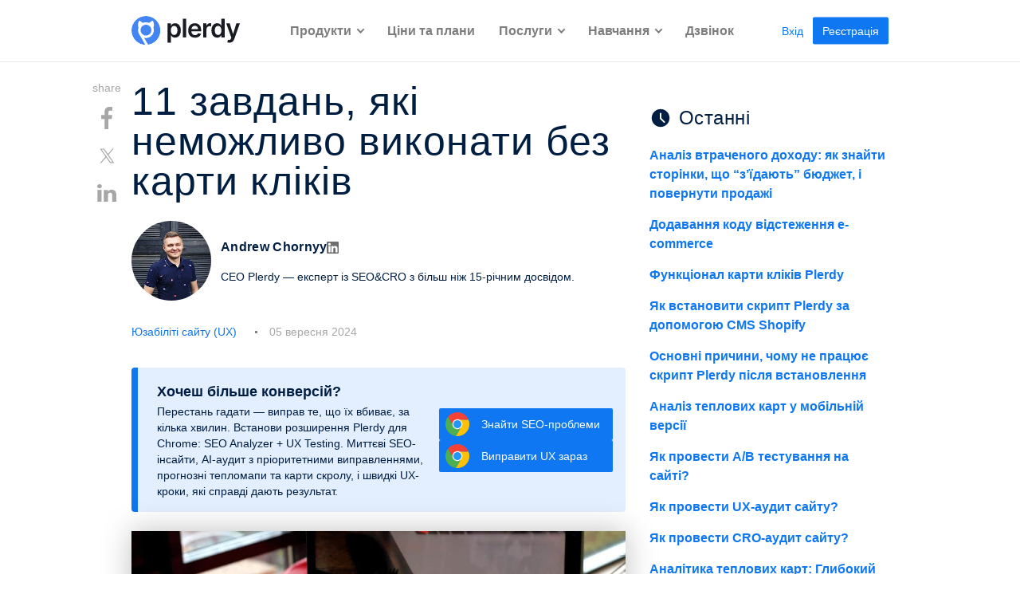

--- FILE ---
content_type: text/html; charset=UTF-8
request_url: https://www.plerdy.com/ua/blog/11-tasks-website-heatmap/
body_size: 29374
content:
<!DOCTYPE html>

<html class="no-js" dir="ltr" lang="uk" prefix="og: https://ogp.me/ns#">

<head>

        	<meta charset="UTF-8">
	<meta http-equiv="X-UA-Compatible" content="IE=edge">
	<meta name="viewport" content="width=device-width, initial-scale=1">
	<meta name="facebook-domain-verification" content="zykscnfxq7fozc3u62oxsjhnv2a9kd" />
  <meta name="apple-mobile-web-app-title" content="Plerdy">

	<link rel="profile" href="https://gmpg.org/xfn/11">
  <link rel="shortcut icon" href="/wp-content/themes/twentytwenty/images/favicon/favicon.ico" />
  <link rel="icon" type="image/svg+xml" href="/wp-content/themes/twentytwenty/images/favicon/favicon.svg" />
  <link rel="icon" type="image/png" href="/wp-content/themes/twentytwenty/images/favicon/favicon-96x96.png" sizes="96x96" />
  <link rel="apple-touch-icon" sizes="180x180" href="/wp-content/themes/twentytwenty/images/favicon/apple-touch-icon.png" />
  <link rel="apple-touch-icon" sizes="152x152" href="/wp-content/themes/twentytwenty/images/favicon/apple-touch-icon-152x152.png">
  <link rel="apple-touch-icon" sizes="120x120" href="/wp-content/themes/twentytwenty/images/favicon/apple-touch-icon-120x120.png">
  <link rel="apple-touch-icon" sizes="60x60" href="/wp-content/themes/twentytwenty/images/favicon/apple-touch-icon-60x60.png">
  <link rel="apple-touch-icon" sizes="76x76" href="/wp-content/themes/twentytwenty/images/favicon/apple-touch-icon-76x76.png">
  <link rel="manifest" href="/wp-content/themes/twentytwenty/images/favicon/site.webmanifest" />

	<title>11 завдань, які неможливо виконати без карти кліків – Plerdy</title>

		<!-- All in One SEO Pro 4.5.4 - aioseo.com -->
		<meta name="description" content="11 завдань, які неможливо виконати без карти кліків — Карта кліків — один із базових інструментів у руках досвідченого інтернет-маркетолога, веб-дизай..." />
		<meta name="robots" content="max-snippet:-1, max-image-preview:large, max-video-preview:-1" />
		<link rel="canonical" href="https://www.plerdy.com/ua/blog/11-tasks-website-heatmap/" />
		<meta name="generator" content="All in One SEO Pro (AIOSEO) 4.5.4" />
		<meta property="og:locale" content="uk_UA" />
		<meta property="og:site_name" content="Plerdy – tools to improve conversions, usability analysis and SEO." />
		<meta property="og:type" content="article" />
		<meta property="og:title" content="11 завдань, які неможливо виконати без карти кліків – Plerdy" />
		<meta property="og:description" content="11 завдань, які неможливо виконати без карти кліків — Карта кліків — один із базових інструментів у руках досвідченого інтернет-маркетолога, веб-дизай..." />
		<meta property="og:url" content="https://www.plerdy.com/ua/blog/11-tasks-website-heatmap/" />
		<meta property="og:image" content="https://www.plerdy.com/wp-content/uploads/2021/08/9-1.jpg" />
		<meta property="og:image:secure_url" content="https://www.plerdy.com/wp-content/uploads/2021/08/9-1.jpg" />
		<meta property="og:image:width" content="1784" />
		<meta property="og:image:height" content="829" />
		<meta property="article:published_time" content="2024-09-05T06:40:11+00:00" />
		<meta property="article:modified_time" content="2021-09-20T15:12:11+00:00" />
		<meta name="twitter:card" content="summary" />
		<meta name="twitter:title" content="11 завдань, які неможливо виконати без карти кліків – Plerdy" />
		<meta name="twitter:description" content="11 завдань, які неможливо виконати без карти кліків — Карта кліків — один із базових інструментів у руках досвідченого інтернет-маркетолога, веб-дизай..." />
		<meta name="twitter:image" content="https://www.plerdy.com/wp-content/uploads/2021/08/9-1.jpg" />
		<script type="application/ld+json" class="aioseo-schema">
			{"@context":"https:\/\/schema.org","@graph":[{"@type":"BlogPosting","@id":"https:\/\/www.plerdy.com\/ua\/blog\/11-tasks-website-heatmap\/#blogposting","name":"11 \u0437\u0430\u0432\u0434\u0430\u043d\u044c, \u044f\u043a\u0456 \u043d\u0435\u043c\u043e\u0436\u043b\u0438\u0432\u043e \u0432\u0438\u043a\u043e\u043d\u0430\u0442\u0438 \u0431\u0435\u0437 \u043a\u0430\u0440\u0442\u0438 \u043a\u043b\u0456\u043a\u0456\u0432 \u2013 Plerdy","headline":"11 \u0437\u0430\u0432\u0434\u0430\u043d\u044c, \u044f\u043a\u0456 \u043d\u0435\u043c\u043e\u0436\u043b\u0438\u0432\u043e \u0432\u0438\u043a\u043e\u043d\u0430\u0442\u0438 \u0431\u0435\u0437 \u043a\u0430\u0440\u0442\u0438 \u043a\u043b\u0456\u043a\u0456\u0432","author":{"@id":"https:\/\/www.plerdy.com\/ua\/blog\/author\/admin\/#author"},"publisher":{"@id":"https:\/\/www.plerdy.com\/#organization"},"image":{"@type":"ImageObject","url":"https:\/\/www.plerdy.com\/wp-content\/uploads\/2021\/08\/9-1.jpg","width":1784,"height":829,"caption":"Heatmap Mouse Click Tracking-000"},"datePublished":"2024-09-05T09:40:11+03:00","dateModified":"2021-09-20T18:12:11+03:00","inLanguage":"uk","mainEntityOfPage":{"@id":"https:\/\/www.plerdy.com\/ua\/blog\/11-tasks-website-heatmap\/#webpage"},"isPartOf":{"@id":"https:\/\/www.plerdy.com\/ua\/blog\/11-tasks-website-heatmap\/#webpage"},"articleSection":"\u042e\u0437\u0430\u0431\u0456\u043b\u0456\u0442\u0456 \u0441\u0430\u0439\u0442\u0443 (UX), \u0423\u043a\u0440\u0430\u0457\u043d\u0430, pll_159415941594"},{"@type":"BreadcrumbList","@id":"https:\/\/www.plerdy.com\/ua\/blog\/11-tasks-website-heatmap\/#breadcrumblist","itemListElement":[{"@type":"ListItem","@id":"https:\/\/www.plerdy.com\/#listItem","position":1,"name":"Home","item":"https:\/\/www.plerdy.com\/","nextItem":"https:\/\/www.plerdy.com\/ua\/blog\/11-tasks-website-heatmap\/#listItem"},{"@type":"ListItem","@id":"https:\/\/www.plerdy.com\/ua\/blog\/11-tasks-website-heatmap\/#listItem","position":2,"name":"11 \u0437\u0430\u0432\u0434\u0430\u043d\u044c, \u044f\u043a\u0456 \u043d\u0435\u043c\u043e\u0436\u043b\u0438\u0432\u043e \u0432\u0438\u043a\u043e\u043d\u0430\u0442\u0438 \u0431\u0435\u0437 \u043a\u0430\u0440\u0442\u0438 \u043a\u043b\u0456\u043a\u0456\u0432","previousItem":"https:\/\/www.plerdy.com\/#listItem"}]},{"@type":"Organization","@id":"https:\/\/www.plerdy.com\/#organization","name":"Plerdy","url":"https:\/\/www.plerdy.com\/"},{"@type":"Person","@id":"https:\/\/www.plerdy.com\/ua\/blog\/author\/admin\/#author","url":"https:\/\/www.plerdy.com\/ua\/blog\/author\/admin\/","name":"Andrew Chornyy","image":{"@type":"ImageObject","@id":"https:\/\/www.plerdy.com\/ua\/blog\/11-tasks-website-heatmap\/#authorImage","url":"https:\/\/secure.gravatar.com\/avatar\/5e035a62f22e013b8ecc407e7bc9640f?s=96&d=monsterid&r=g","width":96,"height":96,"caption":"Andrew Chornyy"}},{"@type":"WebPage","@id":"https:\/\/www.plerdy.com\/ua\/blog\/11-tasks-website-heatmap\/#webpage","url":"https:\/\/www.plerdy.com\/ua\/blog\/11-tasks-website-heatmap\/","name":"11 \u0437\u0430\u0432\u0434\u0430\u043d\u044c, \u044f\u043a\u0456 \u043d\u0435\u043c\u043e\u0436\u043b\u0438\u0432\u043e \u0432\u0438\u043a\u043e\u043d\u0430\u0442\u0438 \u0431\u0435\u0437 \u043a\u0430\u0440\u0442\u0438 \u043a\u043b\u0456\u043a\u0456\u0432 \u2013 Plerdy","description":"11 \u0437\u0430\u0432\u0434\u0430\u043d\u044c, \u044f\u043a\u0456 \u043d\u0435\u043c\u043e\u0436\u043b\u0438\u0432\u043e \u0432\u0438\u043a\u043e\u043d\u0430\u0442\u0438 \u0431\u0435\u0437 \u043a\u0430\u0440\u0442\u0438 \u043a\u043b\u0456\u043a\u0456\u0432 \u2014 \u041a\u0430\u0440\u0442\u0430 \u043a\u043b\u0456\u043a\u0456\u0432 \u2014 \u043e\u0434\u0438\u043d \u0456\u0437 \u0431\u0430\u0437\u043e\u0432\u0438\u0445 \u0456\u043d\u0441\u0442\u0440\u0443\u043c\u0435\u043d\u0442\u0456\u0432 \u0443 \u0440\u0443\u043a\u0430\u0445 \u0434\u043e\u0441\u0432\u0456\u0434\u0447\u0435\u043d\u043e\u0433\u043e \u0456\u043d\u0442\u0435\u0440\u043d\u0435\u0442-\u043c\u0430\u0440\u043a\u0435\u0442\u043e\u043b\u043e\u0433\u0430, \u0432\u0435\u0431-\u0434\u0438\u0437\u0430\u0439...","inLanguage":"uk","isPartOf":{"@id":"https:\/\/www.plerdy.com\/#website"},"breadcrumb":{"@id":"https:\/\/www.plerdy.com\/ua\/blog\/11-tasks-website-heatmap\/#breadcrumblist"},"author":{"@id":"https:\/\/www.plerdy.com\/ua\/blog\/author\/admin\/#author"},"creator":{"@id":"https:\/\/www.plerdy.com\/ua\/blog\/author\/admin\/#author"},"image":{"@type":"ImageObject","url":"https:\/\/www.plerdy.com\/wp-content\/uploads\/2021\/08\/9-1.jpg","@id":"https:\/\/www.plerdy.com\/ua\/blog\/11-tasks-website-heatmap\/#mainImage","width":1784,"height":829,"caption":"Heatmap Mouse Click Tracking-000"},"primaryImageOfPage":{"@id":"https:\/\/www.plerdy.com\/ua\/blog\/11-tasks-website-heatmap\/#mainImage"},"datePublished":"2024-09-05T09:40:11+03:00","dateModified":"2021-09-20T18:12:11+03:00"},{"@type":"WebSite","@id":"https:\/\/www.plerdy.com\/#website","url":"https:\/\/www.plerdy.com\/","name":"Plerdy","description":"tools to improve conversions, usability analysis and SEO.","inLanguage":"uk","publisher":{"@id":"https:\/\/www.plerdy.com\/#organization"}}]}
		</script>
		<!-- All in One SEO Pro -->

    <script src="https://ajax.googleapis.com/ajax/libs/jquery/3.6.0/jquery.min.js"></script><style id='classic-theme-styles-inline-css'>
/*! This file is auto-generated */
.wp-block-button__link{color:#fff;background-color:#32373c;border-radius:9999px;box-shadow:none;text-decoration:none;padding:calc(.667em + 2px) calc(1.333em + 2px);font-size:1.125em}.wp-block-file__button{background:#32373c;color:#fff;text-decoration:none}
</style>
<style id='global-styles-inline-css'>
body{--wp--preset--color--black: #000000;--wp--preset--color--cyan-bluish-gray: #abb8c3;--wp--preset--color--white: #ffffff;--wp--preset--color--pale-pink: #f78da7;--wp--preset--color--vivid-red: #cf2e2e;--wp--preset--color--luminous-vivid-orange: #ff6900;--wp--preset--color--luminous-vivid-amber: #fcb900;--wp--preset--color--light-green-cyan: #7bdcb5;--wp--preset--color--vivid-green-cyan: #00d084;--wp--preset--color--pale-cyan-blue: #8ed1fc;--wp--preset--color--vivid-cyan-blue: #0693e3;--wp--preset--color--vivid-purple: #9b51e0;--wp--preset--color--accent: #0E77F1;--wp--preset--color--primary: #000000;--wp--preset--color--secondary: #6d6d6d;--wp--preset--color--subtle-background: #dcd7ca;--wp--preset--color--background: #f5efe0;--wp--preset--gradient--vivid-cyan-blue-to-vivid-purple: linear-gradient(135deg,rgba(6,147,227,1) 0%,rgb(155,81,224) 100%);--wp--preset--gradient--light-green-cyan-to-vivid-green-cyan: linear-gradient(135deg,rgb(122,220,180) 0%,rgb(0,208,130) 100%);--wp--preset--gradient--luminous-vivid-amber-to-luminous-vivid-orange: linear-gradient(135deg,rgba(252,185,0,1) 0%,rgba(255,105,0,1) 100%);--wp--preset--gradient--luminous-vivid-orange-to-vivid-red: linear-gradient(135deg,rgba(255,105,0,1) 0%,rgb(207,46,46) 100%);--wp--preset--gradient--very-light-gray-to-cyan-bluish-gray: linear-gradient(135deg,rgb(238,238,238) 0%,rgb(169,184,195) 100%);--wp--preset--gradient--cool-to-warm-spectrum: linear-gradient(135deg,rgb(74,234,220) 0%,rgb(151,120,209) 20%,rgb(207,42,186) 40%,rgb(238,44,130) 60%,rgb(251,105,98) 80%,rgb(254,248,76) 100%);--wp--preset--gradient--blush-light-purple: linear-gradient(135deg,rgb(255,206,236) 0%,rgb(152,150,240) 100%);--wp--preset--gradient--blush-bordeaux: linear-gradient(135deg,rgb(254,205,165) 0%,rgb(254,45,45) 50%,rgb(107,0,62) 100%);--wp--preset--gradient--luminous-dusk: linear-gradient(135deg,rgb(255,203,112) 0%,rgb(199,81,192) 50%,rgb(65,88,208) 100%);--wp--preset--gradient--pale-ocean: linear-gradient(135deg,rgb(255,245,203) 0%,rgb(182,227,212) 50%,rgb(51,167,181) 100%);--wp--preset--gradient--electric-grass: linear-gradient(135deg,rgb(202,248,128) 0%,rgb(113,206,126) 100%);--wp--preset--gradient--midnight: linear-gradient(135deg,rgb(2,3,129) 0%,rgb(40,116,252) 100%);--wp--preset--font-size--small: 18px;--wp--preset--font-size--medium: 20px;--wp--preset--font-size--large: 26.25px;--wp--preset--font-size--x-large: 42px;--wp--preset--font-size--normal: 21px;--wp--preset--font-size--larger: 32px;--wp--preset--spacing--20: 0.44rem;--wp--preset--spacing--30: 0.67rem;--wp--preset--spacing--40: 1rem;--wp--preset--spacing--50: 1.5rem;--wp--preset--spacing--60: 2.25rem;--wp--preset--spacing--70: 3.38rem;--wp--preset--spacing--80: 5.06rem;--wp--preset--shadow--natural: 6px 6px 9px rgba(0, 0, 0, 0.2);--wp--preset--shadow--deep: 12px 12px 50px rgba(0, 0, 0, 0.4);--wp--preset--shadow--sharp: 6px 6px 0px rgba(0, 0, 0, 0.2);--wp--preset--shadow--outlined: 6px 6px 0px -3px rgba(255, 255, 255, 1), 6px 6px rgba(0, 0, 0, 1);--wp--preset--shadow--crisp: 6px 6px 0px rgba(0, 0, 0, 1);}:where(.is-layout-flex){gap: 0.5em;}:where(.is-layout-grid){gap: 0.5em;}body .is-layout-flex{display: flex;}body .is-layout-flex{flex-wrap: wrap;align-items: center;}body .is-layout-flex > *{margin: 0;}body .is-layout-grid{display: grid;}body .is-layout-grid > *{margin: 0;}:where(.wp-block-columns.is-layout-flex){gap: 2em;}:where(.wp-block-columns.is-layout-grid){gap: 2em;}:where(.wp-block-post-template.is-layout-flex){gap: 1.25em;}:where(.wp-block-post-template.is-layout-grid){gap: 1.25em;}.has-black-color{color: var(--wp--preset--color--black) !important;}.has-cyan-bluish-gray-color{color: var(--wp--preset--color--cyan-bluish-gray) !important;}.has-white-color{color: var(--wp--preset--color--white) !important;}.has-pale-pink-color{color: var(--wp--preset--color--pale-pink) !important;}.has-vivid-red-color{color: var(--wp--preset--color--vivid-red) !important;}.has-luminous-vivid-orange-color{color: var(--wp--preset--color--luminous-vivid-orange) !important;}.has-luminous-vivid-amber-color{color: var(--wp--preset--color--luminous-vivid-amber) !important;}.has-light-green-cyan-color{color: var(--wp--preset--color--light-green-cyan) !important;}.has-vivid-green-cyan-color{color: var(--wp--preset--color--vivid-green-cyan) !important;}.has-pale-cyan-blue-color{color: var(--wp--preset--color--pale-cyan-blue) !important;}.has-vivid-cyan-blue-color{color: var(--wp--preset--color--vivid-cyan-blue) !important;}.has-vivid-purple-color{color: var(--wp--preset--color--vivid-purple) !important;}.has-black-background-color{background-color: var(--wp--preset--color--black) !important;}.has-cyan-bluish-gray-background-color{background-color: var(--wp--preset--color--cyan-bluish-gray) !important;}.has-white-background-color{background-color: var(--wp--preset--color--white) !important;}.has-pale-pink-background-color{background-color: var(--wp--preset--color--pale-pink) !important;}.has-vivid-red-background-color{background-color: var(--wp--preset--color--vivid-red) !important;}.has-luminous-vivid-orange-background-color{background-color: var(--wp--preset--color--luminous-vivid-orange) !important;}.has-luminous-vivid-amber-background-color{background-color: var(--wp--preset--color--luminous-vivid-amber) !important;}.has-light-green-cyan-background-color{background-color: var(--wp--preset--color--light-green-cyan) !important;}.has-vivid-green-cyan-background-color{background-color: var(--wp--preset--color--vivid-green-cyan) !important;}.has-pale-cyan-blue-background-color{background-color: var(--wp--preset--color--pale-cyan-blue) !important;}.has-vivid-cyan-blue-background-color{background-color: var(--wp--preset--color--vivid-cyan-blue) !important;}.has-vivid-purple-background-color{background-color: var(--wp--preset--color--vivid-purple) !important;}.has-black-border-color{border-color: var(--wp--preset--color--black) !important;}.has-cyan-bluish-gray-border-color{border-color: var(--wp--preset--color--cyan-bluish-gray) !important;}.has-white-border-color{border-color: var(--wp--preset--color--white) !important;}.has-pale-pink-border-color{border-color: var(--wp--preset--color--pale-pink) !important;}.has-vivid-red-border-color{border-color: var(--wp--preset--color--vivid-red) !important;}.has-luminous-vivid-orange-border-color{border-color: var(--wp--preset--color--luminous-vivid-orange) !important;}.has-luminous-vivid-amber-border-color{border-color: var(--wp--preset--color--luminous-vivid-amber) !important;}.has-light-green-cyan-border-color{border-color: var(--wp--preset--color--light-green-cyan) !important;}.has-vivid-green-cyan-border-color{border-color: var(--wp--preset--color--vivid-green-cyan) !important;}.has-pale-cyan-blue-border-color{border-color: var(--wp--preset--color--pale-cyan-blue) !important;}.has-vivid-cyan-blue-border-color{border-color: var(--wp--preset--color--vivid-cyan-blue) !important;}.has-vivid-purple-border-color{border-color: var(--wp--preset--color--vivid-purple) !important;}.has-vivid-cyan-blue-to-vivid-purple-gradient-background{background: var(--wp--preset--gradient--vivid-cyan-blue-to-vivid-purple) !important;}.has-light-green-cyan-to-vivid-green-cyan-gradient-background{background: var(--wp--preset--gradient--light-green-cyan-to-vivid-green-cyan) !important;}.has-luminous-vivid-amber-to-luminous-vivid-orange-gradient-background{background: var(--wp--preset--gradient--luminous-vivid-amber-to-luminous-vivid-orange) !important;}.has-luminous-vivid-orange-to-vivid-red-gradient-background{background: var(--wp--preset--gradient--luminous-vivid-orange-to-vivid-red) !important;}.has-very-light-gray-to-cyan-bluish-gray-gradient-background{background: var(--wp--preset--gradient--very-light-gray-to-cyan-bluish-gray) !important;}.has-cool-to-warm-spectrum-gradient-background{background: var(--wp--preset--gradient--cool-to-warm-spectrum) !important;}.has-blush-light-purple-gradient-background{background: var(--wp--preset--gradient--blush-light-purple) !important;}.has-blush-bordeaux-gradient-background{background: var(--wp--preset--gradient--blush-bordeaux) !important;}.has-luminous-dusk-gradient-background{background: var(--wp--preset--gradient--luminous-dusk) !important;}.has-pale-ocean-gradient-background{background: var(--wp--preset--gradient--pale-ocean) !important;}.has-electric-grass-gradient-background{background: var(--wp--preset--gradient--electric-grass) !important;}.has-midnight-gradient-background{background: var(--wp--preset--gradient--midnight) !important;}.has-small-font-size{font-size: var(--wp--preset--font-size--small) !important;}.has-medium-font-size{font-size: var(--wp--preset--font-size--medium) !important;}.has-large-font-size{font-size: var(--wp--preset--font-size--large) !important;}.has-x-large-font-size{font-size: var(--wp--preset--font-size--x-large) !important;}
.wp-block-navigation a:where(:not(.wp-element-button)){color: inherit;}
:where(.wp-block-post-template.is-layout-flex){gap: 1.25em;}:where(.wp-block-post-template.is-layout-grid){gap: 1.25em;}
:where(.wp-block-columns.is-layout-flex){gap: 2em;}:where(.wp-block-columns.is-layout-grid){gap: 2em;}
.wp-block-pullquote{font-size: 1.5em;line-height: 1.6;}
</style>
<style id='rocket-lazyload-inline-css'>
.rll-youtube-player{position:relative;padding-bottom:56.23%;height:0;overflow:hidden;max-width:100%;}.rll-youtube-player:focus-within{outline: 2px solid currentColor;outline-offset: 5px;}.rll-youtube-player iframe{position:absolute;top:0;left:0;width:100%;height:100%;z-index:100;background:0 0}.rll-youtube-player img{bottom:0;display:block;left:0;margin:auto;max-width:100%;width:100%;position:absolute;right:0;top:0;border:none;height:auto;-webkit-transition:.4s all;-moz-transition:.4s all;transition:.4s all}.rll-youtube-player img:hover{-webkit-filter:brightness(75%)}.rll-youtube-player .play{height:100%;width:100%;left:0;top:0;position:absolute;background:url(https://www.plerdy.com/wp-content/plugins/rocket-lazy-load/assets/img/youtube.png) no-repeat center;background-color: transparent !important;cursor:pointer;border:none;}.wp-embed-responsive .wp-has-aspect-ratio .rll-youtube-player{position:absolute;padding-bottom:0;width:100%;height:100%;top:0;bottom:0;left:0;right:0}
</style>
<link rel='stylesheet' id='wpo_min-header-0-css' href='https://www.plerdy.com/wp-content/cache/wpo-minify/1768894631/assets/wpo-minify-header-502d2237.min.css' media='all' />
<script id="wpo_min-header-0-js-extra">
var misha = {"ajaxurl":"https:\/\/www.plerdy.com\/wp-admin\/admin-ajax.php"};
</script>
<script defer src="https://www.plerdy.com/wp-content/cache/wpo-minify/1768894631/assets/wpo-minify-header-6c0828fe.min.js" id="wpo_min-header-0-js"></script>
<link rel="https://api.w.org/" href="https://www.plerdy.com/wp-json/" /><link rel="alternate" type="application/json" href="https://www.plerdy.com/wp-json/wp/v2/posts/10001594" /><link rel="EditURI" type="application/rsd+xml" title="RSD" href="https://www.plerdy.com/xmlrpc.php?rsd" />
<meta name="generator" content="WordPress 6.5.3" />
<link rel="alternate" type="application/json+oembed" href="https://www.plerdy.com/wp-json/oembed/1.0/embed?url=https%3A%2F%2Fwww.plerdy.com%2Fua%2Fblog%2F11-tasks-website-heatmap%2F" />
<link rel="alternate" type="text/xml+oembed" href="https://www.plerdy.com/wp-json/oembed/1.0/embed?url=https%3A%2F%2Fwww.plerdy.com%2Fua%2Fblog%2F11-tasks-website-heatmap%2F&#038;format=xml" />
        <script>
		(function(w,d,t,r,u){var f,n,i;w[u]=w[u]||[],f=function(){
			var o={ti:"199015165",
				enableAutoSpaTracking: false,
				tm:"wpp_1.0.5"};
			o.q=w[u],w[u]=new UET(o),w[u].push("pageLoad")},
			n=d.createElement(t),n.src=r,n.async=1,n.onload=n.onreadystatechange=function()
			{var s=this.readyState;s&&s!=="loaded"&&s!=="complete"||(f(),n.onload=n.onreadystatechange=null)},i=d.getElementsByTagName(t)[0],i.parentNode.insertBefore(n,i)})(window,document,"script","//bat.bing.com/bat.js","uetq");
		</script>
	<script>
		document.documentElement.className = document.documentElement.className.replace('no-js', 'js');
	</script>
<link rel="alternate" hreflang="x-default" href="https://www.plerdy.com/blog/11-tasks-website-heatmap/" />
<link rel="alternate" hreflang="en-US" href="https://www.plerdy.com/blog/11-tasks-website-heatmap/" />
<link rel="alternate" hreflang="es-ES" href="https://www.plerdy.com/es/" />
<link rel="alternate" hreflang="ru-RU" href="https://www.plerdy.com/ru/blog/11-tasks-website-heatmap/" />
<link rel="alternate" hreflang="pl-PL" href="https://www.plerdy.com/pl/" />
<link rel="alternate" hreflang="pt-PT" href="https://www.plerdy.com/pt/" />
<link rel="alternate" hreflang="uk" href="https://www.plerdy.com/ua/blog/11-tasks-website-heatmap/" />
<link rel="alternate" hreflang="fr-FR" href="https://www.plerdy.com/fr/" />
<noscript><style id="rocket-lazyload-nojs-css">.rll-youtube-player, [data-lazy-src]{display:none !important;}</style></noscript>
	
	
  
	
  
	<script async src="https://www.googletagmanager.com/gtag/js?id=G-15X5JYHSHC"></script>
	<script>
		window.dataLayer = window.dataLayer || [];
		function gtag() { dataLayer.push(arguments); }
		gtag('js', new Date());

		gtag('config', 'G-15X5JYHSHC', {
			'send_page_view': false,
			'custom_map': { 'dimension1': 'ga_session_id' }
		});

		function setCustomPlerdyVisitorId() {
			gtag('get', 'G-15X5JYHSHC', 'session_id', function (sessionId) {
				if (sessionId) {
					// Send Session ID to GA4
					gtag('event', 'set_session_id', { 'ga_session_id': sessionId });

					// Send Session ID to Plerdy
					window.customPlerdyVisitorId = sessionId;
					console.log('Custom Plerdy Visitor ID:', customPlerdyVisitorId);

					// Send Page View event after Session ID is set
					gtag('event', 'page_view');
				} else {
					setTimeout(setCustomPlerdyVisitorId, 500);
				}
			});
		}

		setCustomPlerdyVisitorId();
	</script>

  	<script type="text/javascript">
		var _suid = 278;
	</script>
	<script async type="text/javascript" src="https://a.plerdy.com/public/js/click/plerdy_ab.js?v=8bf933f"></script>
	
<script data-cfasync="false" nonce="39f2d88c-fbe6-4d3d-82bd-74edba78999f">try{(function(w,d){!function(j,k,l,m){if(j.zaraz)console.error("zaraz is loaded twice");else{j[l]=j[l]||{};j[l].executed=[];j.zaraz={deferred:[],listeners:[]};j.zaraz._v="5874";j.zaraz._n="39f2d88c-fbe6-4d3d-82bd-74edba78999f";j.zaraz.q=[];j.zaraz._f=function(n){return async function(){var o=Array.prototype.slice.call(arguments);j.zaraz.q.push({m:n,a:o})}};for(const p of["track","set","debug"])j.zaraz[p]=j.zaraz._f(p);j.zaraz.init=()=>{var q=k.getElementsByTagName(m)[0],r=k.createElement(m),s=k.getElementsByTagName("title")[0];s&&(j[l].t=k.getElementsByTagName("title")[0].text);j[l].x=Math.random();j[l].w=j.screen.width;j[l].h=j.screen.height;j[l].j=j.innerHeight;j[l].e=j.innerWidth;j[l].l=j.location.href;j[l].r=k.referrer;j[l].k=j.screen.colorDepth;j[l].n=k.characterSet;j[l].o=(new Date).getTimezoneOffset();if(j.dataLayer)for(const t of Object.entries(Object.entries(dataLayer).reduce((u,v)=>({...u[1],...v[1]}),{})))zaraz.set(t[0],t[1],{scope:"page"});j[l].q=[];for(;j.zaraz.q.length;){const w=j.zaraz.q.shift();j[l].q.push(w)}r.defer=!0;for(const x of[localStorage,sessionStorage])Object.keys(x||{}).filter(z=>z.startsWith("_zaraz_")).forEach(y=>{try{j[l]["z_"+y.slice(7)]=JSON.parse(x.getItem(y))}catch{j[l]["z_"+y.slice(7)]=x.getItem(y)}});r.referrerPolicy="origin";r.src="/cdn-cgi/zaraz/s.js?z="+btoa(encodeURIComponent(JSON.stringify(j[l])));q.parentNode.insertBefore(r,q)};["complete","interactive"].includes(k.readyState)?zaraz.init():j.addEventListener("DOMContentLoaded",zaraz.init)}}(w,d,"zarazData","script");window.zaraz._p=async d$=>new Promise(ea=>{if(d$){d$.e&&d$.e.forEach(eb=>{try{const ec=d.querySelector("script[nonce]"),ed=ec?.nonce||ec?.getAttribute("nonce"),ee=d.createElement("script");ed&&(ee.nonce=ed);ee.innerHTML=eb;ee.onload=()=>{d.head.removeChild(ee)};d.head.appendChild(ee)}catch(ef){console.error(`Error executing script: ${eb}\n`,ef)}});Promise.allSettled((d$.f||[]).map(eg=>fetch(eg[0],eg[1])))}ea()});zaraz._p({"e":["(function(w,d){})(window,document)"]});})(window,document)}catch(e){throw fetch("/cdn-cgi/zaraz/t"),e;};</script></head>


<body class="post-template-default single single-post postid-10001594 single-format-standard wp-embed-responsive singular enable-search-modal has-post-thumbnail has-single-pagination showing-comments show-avatars footer-top-visible" data-language="ua"
	data-support="cookTrue">

	
	
	<header id="site-header" class="header-footer-group" role="banner">
							
				<span class="bg-scrol-js"></span>
       <div class="container">
       
              <div class="row_header" id="layoutContainer">

                <div class="col_left">
					<div class="logo">
													<a title="Пiдвищення конверсії сайтів та інтернет-магазинів" href="https://www.plerdy.com/ua/">
								<img alt="Пiдвищення конверсії сайтів та інтернет-магазинів" src="/wp-content/themes/twentytwenty/images/icons/plerdy-logo-black.svg">
							</a>
											</div>
				</div>
				                <div class="burger_menu">
                    <div class="tras"></div>
					<button class="burger_btn">Menu</button>
					<div class="col_center col_center_new--desk">
						<div class="menu-%d0%bc%d0%b5%d0%bd%d1%8e-ua-container"><ul id="menu-%d0%bc%d0%b5%d0%bd%d1%8e-ua" class="menu"><li id="menu-item-300022771" class="menu-item menu-item-type-custom menu-item-object-custom menu-item-has-children menu-item-300022771"><a href="#">Продукти</a><span class="icon"></span>
<ul class="sub-menu">
	<li id="menu-item-300022772" class="menu-item menu-item-type-post_type menu-item-object-page menu-item-300022772"><a href="https://www.plerdy.com/ua/heatmap/">Теплова карта кліків</a></li>
	<li id="menu-item-300022773" class="menu-item menu-item-type-post_type menu-item-object-page menu-item-300022773"><a href="https://www.plerdy.com/ua/smart-forms/">PopUp форми</a></li>
	<li id="menu-item-300022774" class="menu-item menu-item-type-post_type menu-item-object-page menu-item-300022774"><a href="https://www.plerdy.com/ua/seo-alerts/">SEO аналіз сайту</a></li>
	<li id="menu-item-300060753" class="menu-item menu-item-type-post_type menu-item-object-page menu-item-300060753"><a href="https://www.plerdy.com/ua/ab-testing-tool/">Інструмент A/B тестування</a></li>
	<li id="menu-item-300022775" class="menu-item menu-item-type-post_type menu-item-object-page menu-item-300022775"><a href="https://www.plerdy.com/ua/user-session-recordings/">Записи сеансів користувача</a></li>
	<li id="menu-item-300022776" class="menu-item menu-item-type-post_type menu-item-object-page menu-item-300022776"><a href="https://www.plerdy.com/ua/event-goals-tracking/">Відстежування цілей</a></li>
	<li id="menu-item-300022777" class="menu-item menu-item-type-post_type menu-item-object-page menu-item-300022777"><a href="https://www.plerdy.com/ua/e-commerce-sales-performance/">Аналітика Інтернет-Магазину</a></li>
	<li id="menu-item-300022778" class="menu-item menu-item-type-post_type menu-item-object-page menu-item-300022778"><a href="https://www.plerdy.com/ua/conversion-funnel/">Аналіз воронки конверсії</a></li>
	<li id="menu-item-300022890" class="menu-item menu-item-type-post_type menu-item-object-page menu-item-300022890"><a href="https://www.plerdy.com/ua/website-feedback-tool/">Інструмент для Зворотного Зв’язку на Вебсайті</a></li>
	<li id="menu-item-300055296" class="menu-item menu-item-type-post_type menu-item-object-page menu-item-300055296"><a href="https://www.plerdy.com/ua/serp-checker/">Аналіз Сайту Конкурентів</a></li>
	<li id="menu-item-300056236" class="menu-item menu-item-type-post_type menu-item-object-page menu-item-300056236"><a href="https://www.plerdy.com/ua/ai-ux-assistant/">AI UX Асистент</a></li>
	<li id="menu-item-300075486" class="menu-item menu-item-type-custom menu-item-object-custom menu-item-300075486"><a href="/ua/website-seo-checker-extension/">Chrome SEO Analyzer</a></li>
</ul>
</li>
<li id="menu-item-300043073" class="menu-item menu-item-type-post_type menu-item-object-page menu-item-300043073"><a href="https://www.plerdy.com/ua/pricing/">Ціни та плани</a></li>
<li id="menu-item-300063113" class="menu-item menu-item-type-custom menu-item-object-custom menu-item-has-children menu-item-300063113"><a href="#">Послуги</a><span class="icon"></span>
<ul class="sub-menu">
	<li id="menu-item-300063114" class="menu-item menu-item-type-custom menu-item-object-custom menu-item-300063114"><a href="https://www.plerdy.com/ua/ui-ux-services/">Послуги UI/UX</a></li>
	<li id="menu-item-300063115" class="menu-item menu-item-type-custom menu-item-object-custom menu-item-300063115"><a href="https://www.plerdy.com/ua/cro-service/">Прискорювач Конверсій</a></li>
	<li id="menu-item-300063765" class="menu-item menu-item-type-custom menu-item-object-custom menu-item-300063765"><a href="https://www.plerdy.com/ua/consultation/">Консультації</a></li>
</ul>
</li>
<li id="menu-item-300022781" class="menu-item menu-item-type-custom menu-item-object-custom menu-item-has-children menu-item-300022781"><a href="#">Навчання</a><span class="icon"></span>
<ul class="sub-menu">
	<li id="menu-item-300029634" class="menu-item menu-item-type-taxonomy menu-item-object-category menu-item-300029634"><a href="https://www.plerdy.com/ua/blog/category/digital-marketing/">Інтернет-маркетинг</a></li>
	<li id="menu-item-300029640" class="menu-item menu-item-type-taxonomy menu-item-object-category menu-item-300029640"><a href="https://www.plerdy.com/ua/blog/category/online-sales/">Електронна комерція</a></li>
	<li id="menu-item-300029637" class="menu-item menu-item-type-taxonomy menu-item-object-category menu-item-300029637"><a href="https://www.plerdy.com/ua/blog/category/business/">Бізнес</a></li>
	<li id="menu-item-300061788" class="menu-item menu-item-type-taxonomy menu-item-object-category menu-item-300061788"><a href="https://www.plerdy.com/ua/blog/category/blog-seo/">Блог про SEO</a></li>
	<li id="menu-item-300055497" class="menu-item menu-item-type-custom menu-item-object-custom menu-item-300055497"><a href="https://www.plerdy.com/ua/blog/category/web-design/">Веб-дизайн</a></li>
	<li id="menu-item-300029686" class="menu-item menu-item-type-taxonomy menu-item-object-category menu-item-300029686"><a href="https://www.plerdy.com/ua/blog/category/seo-service/">SEO Інструменти</a></li>
	<li id="menu-item-300029639" class="menu-item menu-item-type-taxonomy menu-item-object-category menu-item-300029639"><a href="https://www.plerdy.com/ua/blog/category/guide/">Посібник користування</a></li>
	<li id="menu-item-300022785" class="menu-item menu-item-type-post_type menu-item-object-page menu-item-300022785"><a href="https://www.plerdy.com/ua/english-for-internet-marketers/">Англійська для маркетолога</a></li>
	<li id="menu-item-300029687" class="menu-item menu-item-type-taxonomy menu-item-object-category menu-item-300029687"><a href="https://www.plerdy.com/ua/blog/category/google-analytics/">SEO Аналітика</a></li>
	<li id="menu-item-300029638" class="menu-item menu-item-type-taxonomy menu-item-object-category menu-item-300029638"><a href="https://www.plerdy.com/ua/blog/category/cases/">Кейси</a></li>
	<li id="menu-item-300029636" class="menu-item menu-item-type-taxonomy menu-item-object-category current-post-ancestor current-menu-parent current-post-parent menu-item-300029636"><a href="https://www.plerdy.com/ua/blog/category/usability/">Юзабіліті сайту (UX)</a></li>
	<li id="menu-item-300040158" class="menu-item menu-item-type-custom menu-item-object-custom menu-item-300040158"><a href="https://www.plerdy.com/ua/blog/">Всі статті</a></li>
	<li id="menu-item-300077040" class="menu-item menu-item-type-post_type menu-item-object-page menu-item-300077040"><a href="https://www.plerdy.com/ua/check/">Хаб Чеклистів для Веб-сайту</a></li>
	<li id="menu-item-300029251" class="menu-item menu-item-type-post_type menu-item-object-page menu-item-300029251"><a href="https://www.plerdy.com/start-ux-game/">UX гра</a></li>
	<li id="menu-item-300075487" class="menu-item menu-item-type-custom menu-item-object-custom menu-item-300075487"><a href="https://chromewebstore.google.com/detail/plerdy-seo-analyzer/cokmobldpihbibodplbdfhkbiibganfh">Plerdy SEO Analyzer</a></li>
	<li id="menu-item-300077377" class="menu-item menu-item-type-custom menu-item-object-custom menu-item-300077377"><a href="https://chromewebstore.google.com/detail/plerdy-ux-usability-testi/cdbneippcpjnpjenabkgfljgpjmamobg">Plerdy UX &#038; Usability Testing</a></li>
</ul>
</li>
<li id="menu-item-300067860" class="menu-item menu-item-type-post_type menu-item-object-page menu-item-300067860"><a href="https://www.plerdy.com/ua/book-a-call/">Дзвінок</a></li>
</ul></div>
            <div class="col_right col_right--mob pjs-colheader-right-mob">
              
            </div>
					</div>
					<div class="col_right col_right--desk pjs-colheader-right-desk">
						<a class="btn btn_blue_txt" target="_blank" href="https://a.plerdy.com/auth/login">
							Вхід						</a>
						<a id="try_it_free" class="btn btn_blue" target="_blank" href="https://a.plerdy.com/auth/register">
							Реєстрація						</a>
					</div>
                    </div>
				   
                <script>
                    document.addEventListener("DOMContentLoaded", function () {
    var burgerBtn = document.querySelector('.burger_btn');
    var menuContent = document.querySelector('.burger_menu .col_center');
    var body = document.body;

    if (burgerBtn && menuContent) {
        burgerBtn.addEventListener('click', function () {
            var isMenuOpen = burgerBtn.classList.contains('open');
            var ancestorElement = document.querySelector(".current-menu-ancestor");

            menuContent.style.display = isMenuOpen ? 'none' : 'block';

            if (isMenuOpen) {
                burgerBtn.style.backgroundImage = 'url(/wp-content/themes/twentytwenty/images/menu/mobile_menu.svg)';
                burgerBtn.classList.remove('open');
                body.classList.remove('no-scroll');
            } else {
                burgerBtn.style.backgroundImage = 'url(/wp-content/themes/twentytwenty/images/menu/Close.svg)';
                burgerBtn.classList.add('open');
                body.classList.add('no-scroll');

                if (ancestorElement && ancestorElement.querySelector(".sub-menu") && !ancestorElement.classList.contains("sub_menu_open")) {
                  ancestorElement.click();
                }
            }
        });
    }
});

/* document.addEventListener("DOMContentLoaded", function () {
    var colRight = document.querySelector('.col_right');
    var colCenter = document.querySelector('.col_center');

    function moveButtons() {
        colRight.classList.remove('hidden'); 

        if (window.innerWidth < 767) {
            if (colRight && colCenter && !colCenter.contains(colRight)) {
                colCenter.appendChild(colRight);
            }
        } else {
            if (colRight && colCenter.contains(colRight)) {
                document.querySelector('.burger_menu').appendChild(colRight);
            }
        }
    }

    moveButtons();
    window.addEventListener('resize', moveButtons);
}); */

                </script>
			</div>
        </div>
	</header>
<link rel='stylesheet' href='/wp-content/themes/twentytwenty/assets/css/style_single.css?ver=1.8' media='all' />









<section class="category_article">
  <div class="container">
    <div class="row_article">

    </div>
  </div>
</section>


<section class="main_article ">
  <div class="container">
    <div class="row_single">
      <div class="left_share">
        <ul class="share-list share-list-singular">
          <li class="soc_share">
            <span></span>
          </li>
          <li class="soc_f">
            <a target="_blank"
              href='https://www.facebook.com/sharer.php?u=www.plerdy.com/ua/blog/11-tasks-website-heatmap/'
              onclick="ga('send', 'event', 'social', 'fb_share', 'https://www.plerdy.com/ua/blog/11-tasks-website-heatmap/');"></a>
          </li>
          <li class="soc_t">
            <a target="_blank"
              href='https://twitter.com/intent/tweet?url=www.plerdy.com/ua/blog/11-tasks-website-heatmap/'
              data-counturl='https://dev.twitter.com/web/tweet-button'
              onclick="ga('send', 'event', 'social', 'twitter_share', 'https://www.plerdy.com/ua/blog/11-tasks-website-heatmap/');">
            </a>
          </li>
          <li class="soc_l">
            <a target="_blank"
              href='https://www.linkedin.com/shareArticle?url=www.plerdy.com/ua/blog/11-tasks-website-heatmap/'
              onclick="ga('send', 'event', 'social', 'LinkedIn_share', 'https://www.plerdy.com/ua/blog/11-tasks-website-heatmap/');">
            </a>
          </li>
                  </ul>
      </div>

      <main id="site-content" role="main">


        





	

	<article data-class=""  class="post-10001594 post type-post status-publish format-standard has-post-thumbnail hentry category-usability" id=" post-10001594">

		

			<span class=""></span>
			<header class="entry-header has-text-align-center header-footer-group">
				<div class="entry-header-inner section-inner medium">

					<h1 class="entry-title">11 завдань, які неможливо виконати без карти кліків</h1>


				
				</div>
			</header>

	
		
<div class="author_article qwe1">
                                            <div class="col_img_a">
                            <img src="/wp-content/themes/twentytwenty/images/about-us/andrew-chornyy.jpg" loading="lazy" alt="Andrew Chornyy - 001">
                           
                        </div>
                        <div class="col_info_a">
                            
                            <div class="name">
                              <a target="_blank" href="/andrew-chornyy/" class="name_link">
                                Andrew Chornyy
                              </a>
                              <div class="b_soc" style="height: 16px;">
                                <a target="_blank" rel="nofollow" href='https://www.linkedin.com/in/andrew-chornyy-61814053/' onclick="ga('send', 'event', 'social', 'LinkedIn_share', 'https://www.plerdy.com/ua/blog/11-tasks-website-heatmap/');"></a>
                            </div></div>

                                                                                      
                                                            <p>CEO Plerdy — експерт із SEO&CRO з більш ніж 15-річним досвідом.</p>
                                                        
                        </div>
                                    </div>


        <div class="entry-categories-inner">
          <div class="categories-wrap">
            <a href="https://www.plerdy.com/ua/blog/category/usability/" rel="category tag">Юзабіліті сайту (UX)</a>          </div>
							
        
            
		<div class="post-meta-wrapper post-meta-single post-meta-single-top">

			<ul class="post-meta">

				
                                        																				              
								<span class="round_gray round_gray1"></span>
					<li class="post-date meta-wrapper">
						<span class="meta-icon">
							<span class="screen-reader-text">Дата запису</span>
							<svg class="svg-icon" aria-hidden="true" role="img" focusable="false" xmlns="http://www.w3.org/2000/svg" width="18" height="19" viewBox="0 0 18 19"><path fill="" d="M4.60069444,4.09375 L3.25,4.09375 C2.47334957,4.09375 1.84375,4.72334957 1.84375,5.5 L1.84375,7.26736111 L16.15625,7.26736111 L16.15625,5.5 C16.15625,4.72334957 15.5266504,4.09375 14.75,4.09375 L13.3993056,4.09375 L13.3993056,4.55555556 C13.3993056,5.02154581 13.0215458,5.39930556 12.5555556,5.39930556 C12.0895653,5.39930556 11.7118056,5.02154581 11.7118056,4.55555556 L11.7118056,4.09375 L6.28819444,4.09375 L6.28819444,4.55555556 C6.28819444,5.02154581 5.9104347,5.39930556 5.44444444,5.39930556 C4.97845419,5.39930556 4.60069444,5.02154581 4.60069444,4.55555556 L4.60069444,4.09375 Z M6.28819444,2.40625 L11.7118056,2.40625 L11.7118056,1 C11.7118056,0.534009742 12.0895653,0.15625 12.5555556,0.15625 C13.0215458,0.15625 13.3993056,0.534009742 13.3993056,1 L13.3993056,2.40625 L14.75,2.40625 C16.4586309,2.40625 17.84375,3.79136906 17.84375,5.5 L17.84375,15.875 C17.84375,17.5836309 16.4586309,18.96875 14.75,18.96875 L3.25,18.96875 C1.54136906,18.96875 0.15625,17.5836309 0.15625,15.875 L0.15625,5.5 C0.15625,3.79136906 1.54136906,2.40625 3.25,2.40625 L4.60069444,2.40625 L4.60069444,1 C4.60069444,0.534009742 4.97845419,0.15625 5.44444444,0.15625 C5.9104347,0.15625 6.28819444,0.534009742 6.28819444,1 L6.28819444,2.40625 Z M1.84375,8.95486111 L1.84375,15.875 C1.84375,16.6516504 2.47334957,17.28125 3.25,17.28125 L14.75,17.28125 C15.5266504,17.28125 16.15625,16.6516504 16.15625,15.875 L16.15625,8.95486111 L1.84375,8.95486111 Z" /></svg>						</span>
												<span class="meta-text qwe8">
							05 вересня 2024						</span>
					</li>
          
          							              
							              				
			</ul><!-- .post-meta -->

		</div><!-- .post-meta-wrapper -->

	        </div>
    
  
    <div class="chrome-banner">
      <div class="chrome-banner__info-wrapp">
        <div class="chrome-banner__title">Хочеш більше конверсій?</div>
        <p class="chrome-banner__info">Перестань гадати — виправ те, що їх вбиває, за кілька хвилин. Встанови розширення Plerdy для Chrome: SEO Analyzer + UX Testing. Миттєві SEO-інсайти, AI-аудит з пріоритетними виправленнями, прогнозні тепломапи та карти скролу, і швидкі UX-кроки, які справді дають результат.</p>
      </div>
      <div class="chrome-banner__btn-wrapp">
        <a class="chrome-banner__button" target="_blank" rel="noopener noreferrer" href="https://chromewebstore.google.com/detail/plerdy-seo-analyzer/cokmobldpihbibodplbdfhkbiibganfh">
          Знайти SEO-проблеми        </a>
        <a class="chrome-banner__button" target="_blank" rel="noopener noreferrer" href="https://chromewebstore.google.com/detail/plerdy-ux-usability-testi/cdbneippcpjnpjenabkgfljgpjmamobg">
          Виправити UX зараз        </a>
      </div>
    </div>

		<div style="margin-top:24px" class="post-inner  thin ">

			<div class="entry-content">
				

				<p><img decoding="async" class="aligncenter size-full wp-image-1951" src="https://www.plerdy.com/wp-content/uploads/2018/04/1-1.jpg" alt="" width="1000" height="469" loading="lazy" srcset="https://www.plerdy.com/wp-content/uploads/2018/04/1-1.jpg 1000w, https://www.plerdy.com/wp-content/uploads/2018/04/1-1-300x141.jpg 300w, https://www.plerdy.com/wp-content/uploads/2018/04/1-1-768x360.jpg 768w" sizes="(max-width: 1000px) 100vw, 1000px" /><br />
Карта кліків — один із базових інструментів у руках досвідченого інтернет-маркетолога, веб-дизайнера, контент-менеджера та SEO-спеціаліста. За допомогою карт кліків можна внести зміни, які призведуть до збыльшення показників конверсії на сайті. Кожен з вищеназваних спеціалістів має власний перелік завдань, які неможливо виконати якісно без використання карти кліків.</p>
<p>Ще одним інструментом, який суттєво доповнює зібрані дані є карта скролінгу. З її допомогою можливо заміряти рівень читабельності довгих сторінок.</p>
<p style="padding-left: 40px;"><!--td {border: 1px solid #ccc;}br {mso-data-placement:same-cell;}-->Команда Plerdy підготувала для Вас новий безкоштовний вебінар &#8211; «39 переваг карти кліків Plerdy». Відеозапис Ви можете подивитися в цьому відео. Приєднуйтесь до тих, хто вже встиг подивитися цей вебінар.</p>
<p style="text-align: center;"><div class="rll-youtube-player" data-src="https://www.youtube.com/embed/0KEazr4B9eY" data-id="0KEazr4B9eY" data-query="" data-alt=""></div><noscript><iframe src="https://www.youtube.com/embed/0KEazr4B9eY" width="560" height="315" frameborder="0" allowfullscreen="allowfullscreen" loading="lazy"></iframe></noscript></p>
<p>У даній статті розглянуто перелік найбільш поширених завдань, виконання яких суттєво спрощується (або, загалом, стає можливим) за допомогою карт кліків та скролінгів:</p>
<ol>
<li><a href="#1">Редизайн сайту</a>;</li>
<li><a href="#2">Вдосконалення контенту</a>;</li>
<li><a href="#3">Розташування посилань на сторінці;</a></li>
<li><a href="#4">Проведення юзабіліті аудиту;</a></li>
<li><a href="#5">Оцінка ефективності виринаючих вікон (pop-ups);</a></li>
<li><a href="#6">Аналіз закликів до дії</a>;</li>
<li><a href="#7">Зменшення відсотку відмов у кошику</a>;</li>
<li><a href="#8">Аналіз лендінгу (посадкової сторінки)</a>;</li>
<li><a href="#9">Збільшення конверсії інтернет-магазину;</a></li>
<li><a href="#10">Аналіз унікальних товарних пропозицій;</a></li>
<li><a href="#11">Оцінка систем управління вмістом (CMS).</a></li>
</ol>
<h2><a name="1"></a>1. Редизайн сайту</h2>
<p>Редизайн веб-сайту вимагає розуміння попередньої моделі поведінки користувачів. Без цього, будь-які суттєві зміни можуть призвести до стрімкого падіння не тільки конверсії, але і показника продаж. Експериментувати тут показниками вкрай ризиковано, адже повернутися до попередніх позицій може бути складно.</p>
<p>Отже, веб-дизайнери ще до створення перших ескізів, мають ознайомитись із зібраними онлайн даними поведінки користувачів. Зокрема, бажано звернути увагу на те, які з елементів поточної версії сайту є найбільш клікабельними, а які залишаються без належної уваги.</p>
<p><i>Приклад зібраної статистики кліків одного із сайтів у кабінеті Plerdy:</i></p>
<p><img decoding="async" class="aligncenter size-full wp-image-1595" src="https://www.plerdy.com/wp-content/uploads/2018/04/click-statistic.png" alt="click statistic" width="1253" height="441" loading="lazy" srcset="https://www.plerdy.com/wp-content/uploads/2018/04/click-statistic.png 1253w, https://www.plerdy.com/wp-content/uploads/2018/04/click-statistic-300x106.png 300w, https://www.plerdy.com/wp-content/uploads/2018/04/click-statistic-1024x360.png 1024w, https://www.plerdy.com/wp-content/uploads/2018/04/click-statistic-768x270.png 768w, https://www.plerdy.com/wp-content/uploads/2018/04/click-statistic-1200x422.png 1200w" sizes="(max-width: 1253px) 100vw, 1253px" /></p>
<p>Перш ніж займатися вдосконаленням сайту та створювати ескізи нового дизайну, необхідно взяти до уваги дані про кліки: 1) по найбільш відвідуваних сторінках; 2) по основних сторінках кожного типу.<br />
Наприклад, для інтернет-магазину ними є:</p>
<ul>
<li>головна;</li>
<li>сторінка категорії;</li>
<li>сторінка товару;</li>
<li>кошик;</li>
<li>сторінка з блогу (текст);</li>
<li>сторінка з контактними даними.</li>
</ul>
<p>Не варто забувати й те, що модель поведінки відвідувачів із настільних комп’ютерів суттєво відрізняється від поведінки користувачів смартфонів. Враховуйте також те, що аудиторія останніх стрімко зростає — усі вдосконалення сайту необхідно впроваджувати з орієнтиром на них.</p>
<p>Редизайн — це завжди ризикований крок, адже достеменно ніколи невідомо, як цільова аудиторія сприйматиме нову версію сайту. Проте зменшити такі ризики не тільки можна, але й потрібно.</p>
<p style="padding-left: 40px;">Команда Plerdy підготувала відео «Що нового в підході аналізу UX сайту у 2020 році | Тренди юзабіліті | Приклади». Рекомендуємо Вам його подивитися і дізнатися більше про те, що потрібно аналізувати і що варто змінити на сайті вже зараз. Приємного перегляду!</p>
<p style="text-align: center;"><div class="rll-youtube-player" data-src="https://www.youtube.com/embed/k-GHO3DXX3g" data-id="k-GHO3DXX3g" data-query="" data-alt=""></div><noscript><iframe src="https://www.youtube.com/embed/k-GHO3DXX3g" width="560" height="315" frameborder="0" allowfullscreen="allowfullscreen" loading="lazy"></iframe></noscript></p>
<h2><a name="2"></a>2. Вдосконалення контенту</h2>
<p>Робота з текстами, фото- і відеоматеріалами на сайті дуже важлива. Від їхньої кількості та якості залежить швидкість росту показника відвідуваності веб-сайту. Для інтернет-магазинів робота з контентом є запорукою росту відсотку конверсії та продажів.</p>
<p>Яку ж практичну користь у цьому несе карта кліків?</p>
<p>Для роботи з контентом особливо важливим є тандем із двох інструментів: карти кліків та карти скролінгу. Кожна з них дозволяє бачити ті показники сторінки, які неможливо отримати за допомогою інших сервісів.</p>
<p><i>Приклад карти скролінгу на відкритій сторінці блогу Plerdy:</i></p>
<p><img decoding="async" class="aligncenter size-full wp-image-1596" src="https://www.plerdy.com/wp-content/uploads/2018/04/scrollmap.png" alt="scrollmap" width="1366" height="768" loading="lazy" srcset="https://www.plerdy.com/wp-content/uploads/2018/04/scrollmap.png 1366w, https://www.plerdy.com/wp-content/uploads/2018/04/scrollmap-300x169.png 300w, https://www.plerdy.com/wp-content/uploads/2018/04/scrollmap-1024x576.png 1024w, https://www.plerdy.com/wp-content/uploads/2018/04/scrollmap-768x432.png 768w, https://www.plerdy.com/wp-content/uploads/2018/04/scrollmap-1200x675.png 1200w" sizes="(max-width: 1366px) 100vw, 1366px" /></p>
<p>Зібрана інформація допомагає в подальшому розташуванні закликів до дії, зображень, кнопок в тих місцях, де вони даватимуть максимальний ефект.</p>
<p>Карта скролінгу дозволить зрозуміти наскільки виправдовують себе довгі тексти: якщо їх ніхто не дочитує до кінця, можливо, є смисл таку статтю переписати або скоротити?</p>
<p>Також, якщо ключовий заклик, на який ви покладаєте особливі надії, знаходиться внизу матеріалу й до нього просто не доходять, ймовірно, його краще перенести в більш помітну частину тексту або взагалі винести у формат спадаючого банеру?</p>
<p>Не забувайте, що якість контенту має значення не тільки для вашої цільової аудиторії, але і для просування всього веб-сайту.</p>
<h2><a name="3"></a>3. Розташування посилань на сторінці</h2>
<p>Ймовірно, ви вже знаєте що таке <a href="https://www.plerdy.com/ua/blog/perelinkovka-sajta/">внутрішнє перелінкування</a> та чому воно має особливе значення для просування веб-сайту. Для того, аби збільшити реальну кількість переходів на певну сторінку, необхідно розмістити на неї посилання зі сторінок-донорів. Водночас, для вдосконалення поведінкового чинника, варто враховувати місця, у яких буде знаходитися таке посилання.</p>
<p>Якщо відвідувачі вашого блогу не переходять на інші статті або на сторінки з товарами, це не обов’язково свідчить про те, що їх не зацікавив матеріал. Цілком ймовірно, що посилання знаходиться не в найкращому місці і їх або не помічають, або ж інші елементи перетягують увагу на себе.</p>
<p><i>Приклад карти кліків на фрагменті тексту з блогу Plerdy:</i></p>
<p><img decoding="async" class="aligncenter size-full wp-image-1598" src="https://www.plerdy.com/wp-content/uploads/2018/04/clicks.png" alt="clicks" width="961" height="357" loading="lazy" srcset="https://www.plerdy.com/wp-content/uploads/2018/04/clicks.png 961w, https://www.plerdy.com/wp-content/uploads/2018/04/clicks-300x111.png 300w, https://www.plerdy.com/wp-content/uploads/2018/04/clicks-768x285.png 768w" sizes="(max-width: 961px) 100vw, 961px" /></p>
<p>Плануйте перелінкування на сайті, з огляду на карту кліків та моделі поведінки різних сегментів відвідувачів (як тих, хто користуються комп’ютерами, так і тих, хто читає ваші статті зі смартфону).</p>
<h2><a name="4"></a>4. Проведення юзабіліті аудиту</h2>
<p>Юзабіліті аудит допомагає об’єктивно оцінювати зручність дизайну. У процесі проведення аудиту можна не тільки побачити сайт очима сторонніх відвідувачів, але й виявити «аномалії» в поведінці різних сегментів користувачів. Іншими словами, зрозуміти чому вони діють зовсім не так, як ви це передбачали із самого початку.</p>
<p>Карти кліків та скролінгів є тими інструментами, без яких неможливо провести комплексну оцінку та аналіз зовнішнього вигляду веб-сайту.</p>
<p>Найчастіше, увага аналітиків прикута до:</p>
<ul>
<li>головної сторінки (куди найчастіше переходять користувачі);</li>
<li>сторінки категорії товару (зокрема, чи працюють фільтри);</li>
<li>картки товару (наскільки дизайн зрозумілий);</li>
<li>головне меню (чи правильно структуроване й</li>
<li>дозволяє швидко перейти до потрібного розділу);</li>
<li>шапки сайту (як правило, у шапці розташовані номери телефонів, поле пошуку та, подекуди, піктограми соціальних мереж).</li>
</ul>
<p>Власники сайтів та інтернет-маркетологи, які ніколи раніше не проводили юзабіліті аудити, часто дивуються результатам першого аналізу сайту, здійсненого за допомогою карт кліків. Насправді, очевидні для вас речі в дизайні можуть і не бути такими для більшості користувачів сайту. Тому юзабіліті аудит є першим кроком на шляху покращення сайту.</p>
<p>Якщо ваш сайт працює в комерційній сфері, юзабіліті аудит може показати причини низьких показників продаж. Глобальні зміни, зазвичай, починаються із перевірки сайту на зручність користування.</p>
<h2><a name="5"></a>5. Оцінка ефективності виринаючих вікон (pop-ups)</h2>
<p>Багато сучасних сайтів використовують виринаючі вікна (їх дизайнери ще часто називають pop-up). Поп-апи добре зарекомендували себе як компоненти сайту, що привертають додаткову увагу користувачів. Крім них, маркетологи підключають чати, щоби тримати зв’язок із потенційними клієнтами, а дехто, навіть, встановлює спеціальні додатки для оцінки інформативності сторінок тощо. Словом, способів зробити сайт інтерактивним є дуже багато.</p>
<p>Проте, без додаткового аналізу інтерактивних методів, неможливо достеменно сказати наскільки такі додатки ефективні та чи дійсно впливають на конверсію й ріст продаж.</p>
<p>Однією із важливих характеристик карти кліків Plerdy, яка вигідно відрізняє цей інструмент, є можливість збирати дані з усіх, без винятків, спадаючих вікон. Кліки по динамічних елементах (навігаційних меню, поп-апах, банерах, чатах) збираються в персональному кабінеті та доступні для оцінки.</p>
<p>То ж інтернет-маркетологи можуть перевіряти наскільки вдалими були обрані рішення.</p>
<h2><a name="6"></a>6. Аналіз закликів до дії</h2>
<p>Що спонукає користувача інтернет-магазину переходити між різними рівнями воронки продажів і, зрештою, купляти обраний товар? Увага, інтерес, бажання… Усі ці етапи долаються завдяки внутрішній мотивації людини, яку до того “підігрівають” правильні заклики до дії (або CTA — з англ. “Click To Action”).</p>
<p>Завдання інтернет-маркетолога полягає в тому, щоби сформулювати такі заклики до дій, які будуть не нав’язувати свою точку зору, а переконувати відвідувача сайту у вірності обраного шляху.</p>
<p>Після цього, за допомогою карти кліків перевіряється вся воронка продажів та ефективність CTA. Якщо цільова аудиторія та її ключова проблема була визначена правильно, відсоток конверсії буде високим.</p>
<h2><a name="7"></a>7. Зменшення відсотку відмов у кошику</h2>
<p>Показник відмов зі сторінки оформлення товару — це справжня точка болю багатьох маркетологів інтернет-магазинів. Чому ж відбувається так, що потенційний клієнт після подолання всієї воронки продаж, виходить на останньому етапі та залишає покинутим заповнений кошик?<br />
Справжніх причин є достатньо багато: це й надто складна система реєстрації, і баги в роботі інтернет-магазину, і відсутність сервісної підтримки… Про найбільш поширені причини написано багато статей.</p>
<p>Проте, щоби точно виявити причину покинутих кошиків у вашому інтернет-магазині, необхідно переглянути карту кліків. Зібранні дані покажуть, що ж стало головною перепоною: технічні негаразди, сумніви користувача чи, можливо, надто складний дизайн.</p>
<p>Чим швидше буде виявлена та виправлена така перепона, тим швидше буде відновлено процес продаж в інтернет-магазині.</p>
<h2><a name="8"></a>8. Аналіз лендінгу (посадкової сторінки)</h2>
<p>Лендінги (посадкові сторінки) є одними із найкращим способів продавати товари або послуги онлайн. Передусім це пов’язано зі специфікою подачі матеріалу, яка дозволяє максимально деталізувати характеристики об’єкту або події, які продаються. Як правило, лендінги побудовані у вигляді декількох блоків та містять велику кількість зображень, відеоматеріалів та інколи доповнені 3D-анімацією. Відвідувач сторінки гортає її доти, поки один із блоків не переконає його перейти за посиланням далі. Якщо цього не відбулось — сторінка просто закривається.</p>
<p>У результаті, лендінги мають дуже високий показник виходів (90–100 %). Аналізувати їх без використання карт кліків і особливо — карт скролінгу вкрай непросто.</p>
<p>Що дозволяє виявити карта кліків для лендінгів?<br />
По-перше, за допомогою користувацьких тегів, можна відстежувати які саме із кнопок на сторінці мають найбільшу конверсію. По-друге, якщо сторінка «розбавлена» іншими типами контенту (наприклад, відео або фото) чи має інтерактивну складову — карта покаже наскільки вони цікаві для різних сегментів цільової аудиторії.</p>
<p><i>Розділ кабінету Plerdy зі статистикою користувацьких тегів:</i></p>
<p><img decoding="async" class="aligncenter size-full wp-image-1597" src="https://www.plerdy.com/wp-content/uploads/2018/04/tags.png" alt="tags" width="1225" height="489" loading="lazy" srcset="https://www.plerdy.com/wp-content/uploads/2018/04/tags.png 1225w, https://www.plerdy.com/wp-content/uploads/2018/04/tags-300x120.png 300w, https://www.plerdy.com/wp-content/uploads/2018/04/tags-1024x409.png 1024w, https://www.plerdy.com/wp-content/uploads/2018/04/tags-768x307.png 768w, https://www.plerdy.com/wp-content/uploads/2018/04/tags-1200x479.png 1200w" sizes="(max-width: 1225px) 100vw, 1225px" /></p>
<p>Надзвичайно важливим інструментом для дослідження лендінгу є карта скролінгу, яка демонструє глибину читання сторінки. Цей показник дозволяє визначати інтерес до матеріалу, що пропонується: якщо половина відвідувачів покидає лендінг на першій третині — це свідчить про слабкий інтерес до представленої теми. Відповідно, варто замислитись про те: 1) чи до правильної аудиторії ви звертаєтесь і 2) чи даєте вичерпні питання на те, як буде вирішене актуальне питання.</p>
<p>Результати правок лендінгу мають привести до зменшення відсотку відмов та збільшення показника продажів.</p>
<h2><a name="9"></a>9. Збільшення конверсії інтернет-магазину</h2>
<p>Крім традиційних інструментів для аналітики та просування інтернет-магазинів, маркетологи вже декілька років поспіль використовують карти кліків та скролінгів. Зокрема, вони дозволяють впливати на цілу низку показників конверсії.</p>
<p>Для цього варто згадати, що конверсія — це показник виконання певної цільової дії. Придбання товару — це також різновид конверсії. Методів для її збільшення існує багато, але майже всі вони пов’язані з формуванням унікальної торговельної пропозиції, зручним і зрозумілим дизайном, правильно розставленими закликами до дії тощо. Наскільки ці методи дієві та ефективні, можна бачити за допомогою карт кліків та скролінгів.</p>
<p>Так, інтернет-маркетолог, який прагне вдосконалити показники конверсії аналізуватиме поведінкові чинники на сторінках магазину. Зокрема клікабельність та читабельність основних його компонентів. Спираючись на таку статистику, значно простіше приймати рішення щодо впровадження подальших змін на сайті.</p>
<h2><a name="10"></a>10. Аналіз унікальних товарних пропозицій</h2>
<p>Багато інтернет-магазинів пропонують своїм відвідувачам особливі товари, роблячи унікальні товарні пропозиції (УТП). Їх зміст і форма, обов’язково відрізняються від інших, що робить УТП важливим методом просування товарів на висококонкурентному ринку.</p>
<p>Карта кліків дозволяє проводити аналіз УТП у рамках певного сайту. Зокрема, це стосується клікабельності тих сторінок, які містять детальний опис товарної пропозиції. Маркетолог, який відстежує рівень популярності категорій чи окремих карток товарів що містять УТП, має можливість оперативно вносити зміни та редагувати їх відповідно до поведінки користувачів.</p>
<p>Чим вдалішою й унікальнішою є пропозиція, тим вищою є конверсія та більший обсяг продажів.</p>
<h2><a name="11"></a>11. Оцінка систем управління вмістом (CMS)</h2>
<p>Карта кліків є незамінним інструментом для оцінки складних систем управління вмістом (адмінок).</p>
<p>Усі сучасні сайти будуються так, щоб, за потребою, можна було швидко в них вносити зміни. З цією метою використовуються системи управлінням вмістом (або, простіше кажучи, адмінки). У світі існує безліч платних та безкоштовних адмінок. Щороку їх кількість продовжує зростати. Різноманітні студії конкурують за клієнтів, працюючи над створенням кращих онлайн рішень для управління вмісту сайтів.</p>
<p>Проте, як виявити наскільки обраний дизайн та запропонований функціонал є зручним для кінцевого споживача? Звісно ж: провести юзабіліті аудит за допомогою карти кліків та скролінгів.</p>
<p>Особливістю всіх CMS-ок є закритість для сканування зовнішніми сервісами. Відповідно, більшість розробників спираються лише на власні дослідження інших аналогічних систем, а також прямі опитування серед груп потенційних клієнтів.</p>
<p>Карта кліків дозволяє отримувати результати, навіть, у прихованій, від решти користувачів, частині сервісу. Після встановлення скрипта збирається статистика про кліки по різних об’єктах на кожній сторінці системи: кнопках, полях, зображеннях, текстах тощо. У результаті, через певний період часу, розробники отримують повну картину поведінки користувачів та мають можливість вносити зміни: переміщувати елементи, змінювати кольори або шрифти, додавати підказки.</p>
<p>Карта скролінгу також може бути корисною, якщо в адмінці є сторінки для яких має значення аналіз глибини читання.</p>
<p>Отже, карти кліків та скролінгів можуть бути зручним інструментом у руках розробників програмного забезпечення.</p>
<h2>Про що варто пам’ятати користувачам карт кліків та скролінгів?</h2>
<p>Техніки роботи з картами кліків та скролінгів, здебільшого вже описані спеціалістами, які щодня мають справу з аналізом сайтів. Проте є декілька важливих рекомендацій, які варто нагадати ще раз, оскільки вони мають особливе значення в процесі виконання усіх вищеперелічених завдань.</p>
<p>Отже:</p>
<ol>
<li>Яким би не був складним проект, вся найважливіша інформація має знаходитись у верхній частині (назва, навігація, контакти тощо). Саме тому багато проектів навіть фіксують верхню частину сайту, щоб у користувача був постійний доступ до всієї навігації.</li>
<li>Крім кольорів, шрифтів, зображень, варто пам’ятати про те, що найважливішу інформацію можна виділяти розміром. Люди купують те, на що дивляться. Відповідно те, що привертає увагу, має значно більші шанси бути купленим.</li>
<li>Пам’ятайте про явище “банерної сліпоти”. Оскільки нас повсюди оточує реклама, людина навчилась просто її не помічати. То ж чим більше банер нагадує собою рекламу, тим менше вірогідність, що він буде сприйнятий належним чином.</li>
<li>Багато сайтів використовують каруселі з різними пропозиціями. Проте для людей, які знають, що саме вони шукають, каруселі не мають ніякого значення.</li>
<li>Якісні зображення продають краще, аніж описи. Описи потрібні для просування сайту та розгорнутої характеристики продукту.</li>
<li>Перш ніж впроваджувати нові елементи на сайті, краще переконатись в їх ефективності за допомогою А/В тестів. Часткові або повні зміни дизайну сторінок краще перевіряти за допомогою тестів &#8211; таким чином можна зменшити ризик втрати уваги своєї цільової аудиторії.</li>
</ol>
<h2>Висновок</h2>
<p>Як бачимо із даної статті, карта кліків, дійсно, спрощує вирішення багатьох задач, з якими мають справу інтернет-маркетологи, дизайнери, SEO-спеціалісти, розробники та інші ІТ-фахівці. Проте весь діапазон використання цього інструменту може бути значно ширшим та залежить від специфіки сфери, у якій функціонує сайт.</p>
<p>Першочергово карти кліків довели свою практичну корисить у сфері маркетингової аналітики: збір статистики та формування карт поведінки користувачів показує спеціалістам значно більше, ніж може міститься в опитувальниках або традиційних інструментах аналітики. За допомогою карт кліків стали можливою робота із покинутими кошиками, аналізом унікальних товарних пропозицій, аналізом закликів до дій та інших маркетингових методів роботи з цільовою аудиторією.</p>
<p>Ще однією сферю використання карт кліків є веб-дизайн. Зокрема, та її складова, яка відповідає за формування нового іміджу веб-проекту, що вже функціонує. Редизайн або оновлення обов’язково має спиратися на наявні поведінкові патерни. Ціна помилки, в даному випадку, дуже висока.</p>
<p>Зарекомендувала карта кліків себе й у сфері SEO. Проводити юзабіліті аудити з нею стало значно простіше. Аналізувати ефективність лендінгу без карти скролінгу взагалі неможливо, оскільки це єдиний інструмент за допомогою якого можна бачити активність користувачів по всій довжині читання сторінки.</p>
<p>Зрештою, розробники також можуть користуватись картою кліків, створюючи SaaS-рішення, системи управління вмістом та інші, більш складні онлайн-сервіси.</p>
<p>Для того щоби розібратися наскільки даний інструмент має практичну користь для вашого проекту, краще скористатися можливістю та спробувати <a href="https://a.plerdy.com/auth/register">14-денний тестовий період</a>.</p>

			</div>

		</div>

				
		<div class="section-inner">
			
		</div>


                                    
                            
		
			<div class="comments-wrapper section-inner">

				
			</div>

			
				
	</article>


<script>
  document.addEventListener('DOMContentLoaded', () => {
      const codes = document.querySelectorAll('code');

      codes.forEach(code => {
          const style = window.getComputedStyle(code);

          if (style.display === 'inline') return;

          code.style.position = 'relative';

          const btn = document.createElement('button');
          btn.textContent = 'Copy code';
          btn.className = 'copy-code-btn';
          code.appendChild(btn);

          btn.addEventListener('click', () => {

              // Клонуємо елемент <code>
              const clone = code.cloneNode(true);

              // Видаляємо кнопку з клону
              const cloneBtn = clone.querySelector('.copy-code-btn');
              if (cloneBtn) cloneBtn.remove();

              // Беремо чистий текст з клону
              const pureText = clone.innerText;

              navigator.clipboard.writeText(pureText)
                  .then(() => {
                      btn.textContent = 'Copied';
                      setTimeout(() => btn.textContent = 'Copy code', 2000);
                  });
          });
      });
  });
</script>                        <div class="sidebar_single pjs_sidebar_single ggg">
                              <style>
          .reg__google {
            margin-right: auto;
            margin-left: auto;
            padding-top: 0px !important;
          }
          </style>
          
          
                              <script>
          console.log('239132391323938')
          </script>

            
          <div class="try-plerdy pjs-try-plerdy try-plerdy--desk" style="display: none; z-index: -1;">
                        <button type="button" class="try-plerdy__close pjs-try-plerdy__close hidden"></button>
            <div class="try-plerdy__text-wrapp">
              <h5>Спробуйте Plerdy</h5>
              <p>Відстежуйте, аналізуйте та перетворюйте своїх відвідувачів на покупців за допомогою технологій на базі
                ШІ.</p>
            </div>
            <div class="try-plerdy__buttons">
              <a href="https://a.plerdy.com/auth/register" target="_blank" class="try-plerdy__btn try-plerdy__btn--try">
                Спробувати безкоштовно
              </a>
              <a href="/ua/what-is-plerdy/" class="try-plerdy__btn try-plerdy__btn--wats" target="_blank">
                Що таке Plerdy
              </a>
              <span class="try-plerdy__trial">14-денна пробна версія</span>
            </div>

                      </div>

          <div class="blog_categories blog_categories--latest pjs_blog_latest">
            <div class="title_b_c">
                            Останні
                          </div>
            <div class="list_more_blog-v list_more_blog--v1">
                                                        <a href="https://www.plerdy.com/ua/blog/analysis-of-lost-income/" class="">
                <span class="head_name_art">
                  Аналіз втраченого доходу: як знайти сторінки, що “з’їдають” бюджет, і повернути продажі                </span>
              </a>
                            <a href="https://www.plerdy.com/ua/blog/%d0%b4%d0%be%d0%b4%d0%b0%d0%b2%d0%b0%d0%bd%d0%bd%d1%8f-%d0%ba%d0%be%d0%b4%d1%83-%d0%b2%d1%96%d0%b4%d1%81%d1%82%d0%b5%d0%b6%d0%b5%d0%bd%d0%bd%d1%8f-e-commerce/" class="">
                <span class="head_name_art">
                  Додавання коду відстеження e-commerce                </span>
              </a>
                            <a href="https://www.plerdy.com/ua/blog/funkcional-kart-klikov-plerdy/" class="">
                <span class="head_name_art">
                  Функціонал карти кліків Plerdy                </span>
              </a>
                            <a href="https://www.plerdy.com/ua/blog/script-installation-guide-shopify/" class="">
                <span class="head_name_art">
                  Як встановити скрипт Plerdy за допомогою CMS Shopify                </span>
              </a>
                            <a href="https://www.plerdy.com/ua/blog/why-plerdy-script-doesnt-work-after-install/" class="">
                <span class="head_name_art">
                  Основні причини, чому не працює скрипт Plerdy після встановлення                </span>
              </a>
                            <a href="https://www.plerdy.com/ua/blog/mobile-heat-map-analysis/" class="">
                <span class="head_name_art">
                  Аналіз теплових карт у мобільній версії                </span>
              </a>
                            <a href="https://www.plerdy.com/ua/blog/run-ab-testing-on-a-website/" class="">
                <span class="head_name_art">
                  Як провести A/B тестування на сайті?                </span>
              </a>
                            <a href="https://www.plerdy.com/ua/blog/conduct-a-ux-audit-of-a-website/" class="">
                <span class="head_name_art">
                  Як провести UX-аудит сайту?                </span>
              </a>
                            <a href="https://www.plerdy.com/ua/blog/how-to-conduct-a-cro-audit/" class="">
                <span class="head_name_art">
                  Як провести CRO-аудит сайту?                </span>
              </a>
                            <a href="https://www.plerdy.com/ua/blog/how-to-analyze-heatmaps/" class="">
                <span class="head_name_art">
                  Аналітика теплових карт: Глибокий аналіз взаємодії користувачів                </span>
              </a>
                                        </div>
          </div>


                    
          
                  </div>
              </main>

    </div>
  </div>
</section>

<div class="try-plerdy pjs-try-plerdy--mob try-plerdy--mob">
    <button type="button" class="try-plerdy__close pjs-try-plerdy__close--mob"></button>
  <div class="try-plerdy__text-wrapp">
    <h5>Спробуйте Plerdy</h5>
    <p>Відстежуйте, аналізуйте та перетворюйте своїх відвідувачів на покупців за допомогою технологій на базі
      ШІ.</p>
  </div>
  <div class="try-plerdy__buttons">
    <a href="https://a.plerdy.com/auth/register" target="_blank" class="try-plerdy__btn try-plerdy__btn--try">
      Спробувати безкоштовно
    </a>
    <a href="/ua/what-is-plerdy/" class="try-plerdy__btn try-plerdy__btn--wats" target="_blank">
      Що таке Plerdy
    </a>
    <span class="try-plerdy__trial">14-денна пробна версія</span>
  </div>

  </div>


<div class="popup_search">
  <span class="btn_search" id="pjs_btn_search" style="display:none"></span>
</div>

<script>
document.addEventListener("DOMContentLoaded", function() {
  var btnSearch = document.getElementById('pjs_btn_search');
  var hasScrolledEnough = false;

  window.addEventListener('scroll', function() {
    if (window.scrollY >= 50 && !hasScrolledEnough) {
      btnSearch.style.display = 'block';
      hasScrolledEnough = true;
    }
  });
});
</script>

	<div class="footer-nav-widgets-wrapper header-footer-group">

		<div class="footer-inner section-inner">

			
			
				<aside class="footer-widgets-outer-wrapper" role="complementary">

					<div class="footer-widgets-wrapper">

						
							<div class="footer-widgets column-one grid-item">
																<div class="widget widget_block widget_search">
									<div class="widget-content">
										<form role="search" method="get" action="https://www.plerdy.com/"
											class="wp-block-search__button-outside wp-block-search__text-button wp-block-search">
											<label for="wp-block-search__input-1" class="wp-block-search__label">Search</label>
											<div class="wp-block-search__inside-wrapper ">
												<input type="search" id="wp-block-search__input-1" class="wp-block-search__input "
													name="s" value="" placeholder="" required="">

												
												<button type="submit" class="wp-block-search__button  ">
													Пошук												</button>
											</div>
										</form>
									</div>
								</div>

							</div>

						
						
					</div>

				</aside>

			
		</div>

	</div>


  <script type="text/javascript">
  $('body').on('click', '.rll-youtube-player', function() {
    var dataYoutube = $(this).attr('data-id');
    $(this).html('<iframe class="youtube" src="https://www.youtube.com/embed/' + dataYoutube +
      '?autoplay=1&mute=1&enablejsapi=1"></iframe>')
  });
  </script>

    
    <script>
  document.addEventListener('DOMContentLoaded', function() {
    const closeButtonMob = document.querySelector('.pjs-try-plerdy__close--mob');
    const targetElementMob = document.querySelector('.pjs-try-plerdy--mob');
    
    if (closeButtonMob && targetElementMob) {
      closeButtonMob.addEventListener('click', function() {
        targetElementMob.style.display = 'none';
      });
    }

    var footTopSingle = $("footer").offset().top;
    var footHeightSingle = $("footer").height();
    var windowH = $(window).height() + footHeightSingle;
    var scroll_to_top_button = jQuery(".foot_btns_pl");
    var scroll_to_top_share = jQuery(".share-list");

    document.addEventListener('scroll', function() {
      var scrollPosition = window.scrollY;
      var documentHeight = document.documentElement.scrollHeight - window.innerHeight;
      var scrollPercentage = (scrollPosition / documentHeight) * 100;

      
      if (targetElementMob) {
        if (scrollPercentage >= 2 && scrollPercentage <= 89) {
          targetElementMob.style.opacity = '1';
          targetElementMob.style.transform = 'none';
        } else {
          targetElementMob.style.opacity = '0';
          targetElementMob.style.transform = 'translateY(30px)';
        }
      }

      // if ($(window).width() < 767) {
      //   if (scroll_to_top_button.length > 0 && scroll_to_top_share.length > 0) {
      //     if (scrollPercentage >= 90) {
      //       scroll_to_top_button.fadeIn(110);
      //       scroll_to_top_share.fadeIn(110);
      //     } else {
      //       scroll_to_top_button.fadeOut(110);
      //       scroll_to_top_share.fadeOut(110);
      //     }
      //   }
      // }
    });

    const $pageMainContent = $('#site-content');
    const $blockBlogLatest = $('.pjs_blog_latest'); 
    const $blockBlogAlternatives = $('.pjs_blog_alternatives'); 
    const $blockBlogComparison = $('.pjs_blog_comparison');
    const $blockBlogSimilar = $('.pjs_blog_similar');
    const $blockTryPlerdy = $('.pjs-try-plerdy');

    const blocks = [
      $blockBlogLatest,
      $blockBlogAlternatives,
      $blockBlogComparison,
      $blockBlogSimilar,
      $blockTryPlerdy
    ];

    const totalHeight = blocks.reduce((sum, $el) => {
      return sum + ($el.length ? $el.outerHeight(true) : 0);
    }, 0);

    if ($(window).width() >= 767 && $pageMainContent.outerHeight() > 2 * totalHeight) {
      // jQuery(window).scroll(function () {
      //   var scroll_offset = jQuery(window).scrollTop();
      //   if (scroll_to_top_button.length > 0) {
      //     if (scroll_offset > 800 && scroll_offset + windowH < footTopSingle) {
      //       scroll_to_top_button.fadeIn(110);
      //     } else {
      //       scroll_to_top_button.fadeOut(110);
      //     }
      //   }
      // });

      
      var $closeButton = $('.pjs-try-plerdy__close');
      var $targetElement = $('.pjs-try-plerdy');
      let isTryPlerdy = true;

      if ($closeButton.length && $targetElement.length) {
          $closeButton.on('click', function() {
              $targetElement.hide();
              isTryPlerdy = false;
          });
      }

      
      // Код для чергування банеру та ткстових блоків
      var $sidebar = $('.pjs_sidebar_single');
      var $blogLatest = $('.pjs_blog_latest'); 
      var $blogAlternatives = $('.pjs_blog_alternatives'); 
      var $blogComparison = $('.pjs_blog_comparison');
      var $blogSimilar = $('.pjs_blog_similar');
      var sidebarHeight = $sidebar.height();
      var blogLatestHeight = $blogLatest.height();
      var blogAlternativesHeight = $blogAlternatives.height();
      var blogComparisonHeight = $blogComparison.height();
      var blogSimilarHeight = $blogSimilar.height();
      const tenPercentSidebarHeight = sidebarHeight * 0.1;
      

      

      // Перевіряємо наявність елементів pjs_blog_alternatives та pjs_blog_comparison
      var hasBlogAlternatives = $blogAlternatives.length > 0;
      var hasBlogComparison = $blogComparison.length > 0;
      var hasBlogLatest = $targetElement.length > 0;
      var hasBlogSimilar = $blogSimilar.length > 0;
      let everyTenPercent = true;
      if (hasBlogAlternatives && hasBlogComparison) {
        everyTenPercent = blogLatestHeight < tenPercentSidebarHeight 
          && blogAlternativesHeight < tenPercentSidebarHeight 
          && blogComparisonHeight < tenPercentSidebarHeight;
      } else {
        everyTenPercent = blogLatestHeight < tenPercentSidebarHeight;
      }

      $(window).scroll(function() {
        try {
          var scrollPosition = $(window).scrollTop(); // Поточна позиція скролу
          var sidebarTop = $sidebar.offset().top; // Відстань від верхньої частини сторінки до pjs_sidebar_single
          var sidebarBottom = sidebarTop + sidebarHeight;

          if (hasBlogLatest && isTryPlerdy) {
            if (hasBlogAlternatives && hasBlogComparison) {
              if (hasBlogSimilar) {
                if (scrollPosition > sidebarTop + blogLatestHeight + blogAlternativesHeight + blogComparisonHeight + blogSimilarHeight) {
                    $targetElement.show();
                    $targetElement.css({
                        'opacity': '1',
                        'transform': 'none',
                        'z-index': 0,
                    });
                } else {
                    $targetElement.css({
                        'opacity': '0',
                        'transform': 'translateY(0) translateX(20px)',
                        'z-index': -1,
                    });
                }

              } else {
                if (scrollPosition > sidebarTop + blogLatestHeight + blogAlternativesHeight + blogComparisonHeight) {
                    $targetElement.show();
                    $targetElement.css({
                        'opacity': '1',
                        'transform': 'none',
                        'z-index': 0,
                    });
                } else {
                    $targetElement.css({
                        'opacity': '0',
                        'transform': 'translateY(0) translateX(20px)',
                        'z-index': -1,
                    });
                }
              }
            } else {
              if (hasBlogSimilar) {
                if (scrollPosition > sidebarTop + blogLatestHeight + blogSimilarHeight) {
                    $targetElement.show();
                    $targetElement.css({
                        'opacity': '1',
                        'transform': 'none',
                        'z-index': 0,
                    });
                } else {
                    $targetElement.css({
                        'opacity': '0',
                        'transform': 'translateY(0) translateX(20px)',
                        'z-index': -1,
                    });
                }
              } else {
                if (scrollPosition > sidebarTop + blogLatestHeight) {
                    $targetElement.show();
                    $targetElement.css({
                        'opacity': '1',
                        'transform': 'none',
                        'z-index': 0,
                    });
                } else {
                    $targetElement.css({
                        'opacity': '0',
                        'transform': 'translateY(0) translateX(20px)',
                        'z-index': -1,
                    });
                }
              }
            }
          }

          // Якщо елемент pjs_blog_latest знаходиться в межах видимості
          if (scrollPosition + $(window).height() > sidebarTop && scrollPosition < sidebarBottom) {
              // Визначаємо на скільки відсотків пішов скрол
              var scrollPercent = (scrollPosition - sidebarTop) / sidebarHeight;
              if (everyTenPercent) {
                if (hasBlogAlternatives && hasBlogComparison) {
                    // Якщо є pjs_blog_alternatives та pjs_blog_comparison
                    if (scrollPercent >= 0.3 && scrollPercent < 0.4) {
                      $targetElement.css({
                        'opacity': '0',
                        'transform': 'translateY(0) translateX(20px)',
                        'z-index': -1,
                      });
                      $blogLatest.css('margin-top', sidebarHeight * 0.3 + 120).css('display', 'block');
                      $blogAlternatives.css('display', 'none');
                      $blogComparison.css('display', 'none');
                      $blogAlternatives.css('margin-top', 0);
                      $blogComparison.css('margin-top', 0);
                    } else if (scrollPercent >= 0.4 && scrollPercent < 0.5) {
                      $blogLatest.css('display', 'none');
                      $blogComparison.css('display', 'none');
                      $blogAlternatives.css('display', 'none');
                      $targetElement.css({
                          'opacity': '1',
                          'transform': 'none',
                          'z-index': 0,
                      });
                    } else if (scrollPercent >= 0.5 && scrollPercent < 0.6) {
                      $targetElement.css({
                        'opacity': '0',
                        'transform': 'translateY(0) translateX(20px)',
                        'z-index': -1,
                      });
                      $blogLatest.css('display', 'none');
                      $blogAlternatives.css('margin-top', sidebarHeight * 0.5 + 120).css('display', 'block');
                      $blogComparison.css('display', 'none');
                      $blogLatest.css('margin-top', 0);
                      $blogComparison.css('margin-top', 0);
                    } else if (scrollPercent >= 0.6 && scrollPercent < 0.7) {
                      $blogLatest.css('display', 'none');
                      $blogComparison.css('display', 'none');
                      $blogAlternatives.css('display', 'none');
                      $targetElement.css({
                          'opacity': '1',
                          'transform': 'none',
                          'z-index': 0,
                      });
                    } else if (scrollPercent >= 0.7 && scrollPercent < 0.8) {
                      $targetElement.css({
                        'opacity': '0',
                        'transform': 'translateY(0) translateX(20px)',
                        'z-index': -1,
                      });
                      $blogLatest.css('display', 'none');
                      $blogAlternatives.css('display', 'none');
                      $blogComparison.css('margin-top', sidebarHeight * 0.7 + 120).css('display', 'block');
                      $blogLatest.css('margin-top', 0);
                      $blogAlternatives.css('margin-top', 0);
                    } else if (scrollPercent >= 0.8 && scrollPercent < 0.9) {
                      $blogLatest.css('display', 'none');
                      $blogComparison.css('display', 'none');
                      $blogAlternatives.css('display', 'none');
                      $targetElement.css({
                          'opacity': '1',
                          'transform': 'none',
                          'z-index': 0,
                      });
                    } else if (scrollPercent >= 0.9) {
                      $targetElement.css({
                        'opacity': '0',
                        'transform': 'translateY(0) translateX(20px)',
                        'z-index': -1,
                      });
                      $blogLatest.css('margin-top', sidebarHeight * 0.9 + 120).css('display', 'block');
                      $blogAlternatives.css('display', 'none');
                      $blogComparison.css('display', 'none');
                      $blogAlternatives.css('margin-top', 0);
                      $blogComparison.css('margin-top', 0);
                    } else {
                      if (hasBlogSimilar) {
                        if (scrollPosition < sidebarTop + blogLatestHeight + blogAlternativesHeight + blogComparisonHeight + blogSimilarHeight) {
                          $blogLatest.css('margin-top', 0);
                          $blogAlternatives.css('margin-top', 0);
                          $blogComparison.css('margin-top', 0);
                          $targetElement.hide();
                          $blogLatest.css('display', 'block');
                          $blogAlternatives.css('display', 'block');
                          $blogComparison.css('display', 'block');
                        } else {
                          $blogLatest.css('margin-top', -330);
                          $blogAlternatives.css('margin-top', 0);
                          $blogComparison.css('margin-top', 0);
                        }
                      } else {
                        if (scrollPosition < sidebarTop + blogLatestHeight + blogAlternativesHeight + blogComparisonHeight) {
                          $blogLatest.css('margin-top', 0);
                          $blogAlternatives.css('margin-top', 0);
                          $blogComparison.css('margin-top', 0);
                          $targetElement.hide();
                          $blogLatest.css('display', 'block');
                          $blogAlternatives.css('display', 'block');
                          $blogComparison.css('display', 'block');
                        } else {
                          $blogLatest.css('margin-top', -330);
                          $blogAlternatives.css('margin-top', 0);
                          $blogComparison.css('margin-top', 0);
                        }
                      }
                    }
                } else {
                    if (scrollPercent >= 0.2 && scrollPercent < 0.3) {
                      $targetElement.css({
                        'opacity': '0',
                        'transform': 'translateY(0) translateX(20px)',
                        'z-index': -1,
                      });
                      $blogLatest.css('margin-top', sidebarHeight * 0.2 + 120);
                    } else if (scrollPercent >= 0.3 && scrollPercent < 0.4) {
                      $blogLatest.css('margin-top', 0);
                      $targetElement.css({
                          'opacity': '1',
                          'transform': 'none',
                          'z-index': 0,
                      });
                    } else if (scrollPercent >= 0.4 && scrollPercent < 0.5) {
                      $targetElement.css({
                        'opacity': '0',
                        'transform': 'translateY(0) translateX(20px)',
                        'z-index': -1,
                      });
                      $blogLatest.css('margin-top', sidebarHeight * 0.4 + 120);
                    } else if (scrollPercent >= 0.5 && scrollPercent < 0.6) {
                      $blogLatest.css('margin-top', 0);
                      $targetElement.css({
                          'opacity': '1',
                          'transform': 'none',
                          'z-index': 0,
                      });
                    } else if (scrollPercent >= 0.6 && scrollPercent < 0.7) {
                      $targetElement.css({
                        'opacity': '0',
                        'transform': 'translateY(0) translateX(20px)',
                        'z-index': -1,
                      });
                      $blogLatest.css('margin-top', sidebarHeight * 0.6 + 120);
                    } else if (scrollPercent >= 0.7 && scrollPercent < 0.8) {
                      $blogLatest.css('margin-top', 0);
                      $targetElement.css({
                          'opacity': '1',
                          'transform': 'none',
                          'z-index': 0,
                      });
                    } else if (scrollPercent >= 0.8 && scrollPercent < 0.9) {
                      $targetElement.css({
                        'opacity': '0',
                        'transform': 'translateY(0) translateX(20px)',
                        'z-index': -1,
                      });
                      $blogLatest.css('margin-top', sidebarHeight * 0.8 + 120);
                    } else if (scrollPercent >= 0.9) {
                      $blogLatest.css('margin-top', 0);
                      $targetElement.css({
                          'opacity': '1',
                          'transform': 'none',
                          'z-index': 0,
                      });
                    } else {
                      if (hasBlogSimilar) {
                        if (scrollPosition < sidebarTop + blogLatestHeight + blogSimilarHeight) {
                          $blogLatest.css('margin-top', 0);
                          $targetElement.hide();
                        } else {
                          $blogLatest.css('margin-top', -330); 
                        }
                      } else {
                        if (scrollPosition < sidebarTop + blogLatestHeight) {
                          $blogLatest.css('margin-top', 0);
                          $targetElement.hide();
                        } else {
                          $blogLatest.css('margin-top', -330); 
                        }
                      }
                    }
                }
              } else {
                if (hasBlogAlternatives && hasBlogComparison) {
                    if (scrollPercent >= 0.4 && scrollPercent < 0.6) {
                      $targetElement.css({
                        'opacity': '0',
                        'transform': 'translateY(0) translateX(20px)',
                        'z-index': -1,
                      });
                      $blogLatest.css('margin-top', sidebarHeight * 0.4 + 120).css('display', 'block');
                      $blogAlternatives.css('display', 'none');
                      $blogComparison.css('display', 'none');
                      $blogAlternatives.css('margin-top', 0);
                      $blogComparison.css('margin-top', 0);
                    } else if (scrollPercent >= 0.6 && scrollPercent < 0.8) {
                      $blogLatest.css('display', 'none');
                      $blogComparison.css('display', 'none');
                      $blogAlternatives.css('display', 'none');
                      $targetElement.css({
                          'opacity': '1',
                          'transform': 'none',
                          'z-index': 0,
                      });
                    } else if (scrollPercent >= 0.8) {
                      $targetElement.css({
                        'opacity': '0',
                        'transform': 'translateY(0) translateX(20px)',
                        'z-index': -1,
                      });
                      $blogLatest.css('display', 'none');
                      $blogAlternatives.css('margin-top', sidebarHeight * 0.5 + 120).css('display', 'block');
                      $blogComparison.css('display', 'none');
                      $blogLatest.css('margin-top', 0);
                      $blogComparison.css('margin-top', 0);
                    } else {
                      if (hasBlogSimilar) {
                        if (scrollPosition < sidebarTop + blogLatestHeight + blogAlternativesHeight + blogComparisonHeight + blogSimilarHeight) {
                          $blogLatest.css('margin-top', 0);
                          $blogAlternatives.css('margin-top', 0);
                          $blogComparison.css('margin-top', 0);
                          $targetElement.hide();
                          $blogLatest.css('display', 'block');
                          $blogAlternatives.css('display', 'block');
                          $blogComparison.css('display', 'block');
                        } else {
                          $blogLatest.css('margin-top', -330);
                          $blogAlternatives.css('margin-top', 0);
                          $blogComparison.css('margin-top', 0);
                        }
                      } else {
                        if (scrollPosition < sidebarTop + blogLatestHeight + blogAlternativesHeight + blogComparisonHeight) {
                          $blogLatest.css('margin-top', 0);
                          $blogAlternatives.css('margin-top', 0);
                          $blogComparison.css('margin-top', 0);
                          $targetElement.hide();
                          $blogLatest.css('display', 'block');
                          $blogAlternatives.css('display', 'block');
                          $blogComparison.css('display', 'block');
                        } else {
                          $blogLatest.css('margin-top', -330);
                          $blogAlternatives.css('margin-top', 0);
                          $blogComparison.css('margin-top', 0);
                        }
                      }
                    }
                } else {
                    if (scrollPercent >= 0.2 && scrollPercent < 0.4) {
                      $targetElement.css({
                        'opacity': '0',
                        'transform': 'translateY(0) translateX(20px)',
                        'z-index': -1,
                      });
                      $blogLatest.css('margin-top', sidebarHeight * 0.2 + 120);
                    } else if (scrollPercent >= 0.4 && scrollPercent < 0.6) {
                      $blogLatest.css('margin-top', 0);
                      $targetElement.css({
                          'opacity': '1',
                          'transform': 'none',
                          'z-index': 0,
                      });
                    } else if (scrollPercent >= 0.6 && scrollPercent < 0.8) {
                      $targetElement.css({
                        'opacity': '0',
                        'transform': 'translateY(0) translateX(20px)',
                        'z-index': -1,
                      });
                      $blogLatest.css('margin-top', sidebarHeight * 0.6 + 120);
                    } else if (scrollPercent >= 0.8 && scrollPercent < 1) {
                      $blogLatest.css('margin-top', 0);
                      $targetElement.css({
                          'opacity': '1',
                          'transform': 'none',
                          'z-index': 0,
                      });
                    } else {
                      if (hasBlogSimilar) {
                        if (scrollPosition < sidebarTop + blogLatestHeight + blogSimilarHeight) {
                          $blogLatest.css('margin-top', 0);
                          $targetElement.hide();
                        } else {
                          $blogLatest.css('margin-top', -330); 
                        }
                      } else {
                        if (scrollPosition < sidebarTop + blogLatestHeight) {
                          $blogLatest.css('margin-top', 0);
                          $targetElement.hide();
                        } else {
                          $blogLatest.css('margin-top', -330); 
                        }
                      }
                    }
                }
              }
          }
        } catch (error) {
          console.warn(error);
        }
          
      });
      
    } else if ($(window).width() > 767) {
      // Якщо основна умова не виконалася, але ширина > 767
      $blockTryPlerdy.css({
        display: 'flex',
        opacity: 1,
        position: 'static',
        transform: 'none'
      });
    }

  });
  
  </script>

  

    <footer>
                <div class="container">
            <div class="footer-list">

                                      <div class="footer-list-items">
                            <span class="footer-list-title">Компанія</span>
                            <p class="footer-list-item">
                                <a class="footer-list-link" href="https://www.plerdy.com/ua/about-us/">Про нас</a>
                            </p>
                            <p class="footer-list-item">
                                <a class="footer-list-link" href="https://www.plerdy.com/ua/contact-form/">Контакти</a>
                            </p>
                            <p class="footer-list-item">
                                <a class="footer-list-link" href="https://www.plerdy.com/ua/reviews/">Відгуки</a>
                            </p>
                            <p class="footer-list-item">
                                <a class="footer-list-link" href="https://www.plerdy.com/ua/blog/category/cases/">Кейси</a>
                            </p>
                            <p class="footer-list-item">
                                <a class="footer-list-link" href="https://www.plerdy.com/ua/faq/">FAQ</a>
                            </p>
                            <p class="footer-list-item">
                                <a class="footer-list-link" href="https://www.plerdy.com/sitemap/">Sitemap</a>
                            </p>
                            <p class="footer-list-item">
                                <a class="footer-list-link" href="https://www.plerdy.com/ua/what-is-plerdy/">Що таке Plerdy</a>
                            </p>
                        </div>
                        <div class="footer-list-items">
                            <span class="footer-list-title">Партнер</span>
                            <p class="footer-list-item">
                                <a class="footer-list-link" href="https://www.plerdy.com/ua/partners/">Партнерство</a>
                            </p>
                            <p class="footer-list-item">
                                <a class="footer-list-link" href="https://www.plerdy.com/ua/member-perks/">Бонуси від партнерів</a>
                            </p>
                            <p class="footer-list-item">
                                <a class="footer-list-link" href="https://www.plerdy.com/ua/referral-program/">Реферальна
                                    програма</a>
                            </p>
                            <p class="footer-list-item">
                                <a class="footer-list-link" href="https://www.plerdy.com/ua/blog/guest-posting/">Гостьовий пост</a>
                            </p>
                            <p class="footer-list-item">
                                <a class="footer-list-link" href="https://www.plerdy.com/ua/plugins-for-cms/">Плагіни для CMS</a>
                            </p>
                        </div>
                                            <div class="footer-list-items footer-list-items-big">
                                <span class="footer-list-title">Поради</span>
                                <p class="footer-list-item">
                                    <a class="footer-list-link" href="https://www.plerdy.com/ua/blog/seo-porady/">Просування сайту, 9
                                        порад</a>
                                </p>
                                <p class="footer-list-item">
                                    <a class="footer-list-link" href="https://www.plerdy.com/ua/blog/trendy-seo-prodvizheniya-2019/">SEO
                                        просування сайтів, опитування</a>
                                </p>
                                <p class="footer-list-item">
                                    <a class="footer-list-link"
                                        href="https://www.plerdy.com/ua/blog/vidy-reklamnyh-bannerov-i-kak-ih-sozdat/">Види рекламних
                                        банерів</a>
                                </p>
                                <p class="footer-list-item">
                                    <a class="footer-list-link"
                                        href="https://www.plerdy.com/ua/blog/google-ads-campaign-guide/">Налаштування реклами в Google
                                        Ads</a>
                                </p>
                            </div>
                            <div class="foot_line"></div>
                            <div class="footer-list-items row_bg_app">
                                <span class="footer-list-title">Безкоштовні інструменти</span>
                                <a class="footer-list-link g-f footer-list-link--chrome-extension" 
                                    href="https://www.plerdy.com/chrome-extension/">
                                    Plerdy UX & Usability Testing
                                  </a>
                                <a class="footer-list-link footer-list-link--free-seo-ext" style="margin-bottom: 40px;" 
                                    href="https://www.plerdy.com/ua/website-seo-checker-extension/">SEO-розширення для Chrome</a>
                                <a class="col_support col_support--m" style="margin-top: 15px;" href="https://war.ukraine.ua/donate/" rel="nofollow">
                                    <i></i>
                                    <div>
                                        <span>Ми стоїмо за 🇺🇦 Україну.</span>
                                        <span>Дізнатися більше інформації та зробити пожертву можна тут</span>
                                    </div>
                                </a>

                            </div>
                
            
            <div class="foot_lang_soc_pk">
                <div class="col_center">
                                                        <span class="footer-list-title visib-block">Слідкуйте за нами:</span>
                                                                        <a class="footer-list-link" href="https://www.youtube.com/channel/UCt8CAqPAFjg00xsFeawVozA"
                                        target="_blank"></a>
                                    <a class="footer-list-link" href="https://www.linkedin.com/company/plerdy/" target="_blank"></a>
                                                                        <a class="footer-list-link" href="https://www.instagram.com/plerdy_cro_tools/" target="_blank"></a>
                                    <a class="footer-list-link" href="https://www.tiktok.com/@plerdy_analytics" target="_blank"></a>
                                    </div>

                                    <div class="wrap_lang">
                        <ul id="lang">	<li class="lang-item lang-item-2 lang-item-en lang-item-first"><a  lang="en-US" hreflang="en-US" href="https://www.plerdy.com/blog/11-tasks-website-heatmap/">USA</a></li>
	<li class="lang-item lang-item-13 lang-item-es no-translation"><a  lang="es-ES" hreflang="es-ES" href="https://www.plerdy.com/es/">España</a></li>
	<li class="lang-item lang-item-5 lang-item-ru"><a  lang="ru-RU" hreflang="ru-RU" href="https://www.plerdy.com/ru/blog/11-tasks-website-heatmap/">Казахстан</a></li>
	<li class="lang-item lang-item-17 lang-item-pl no-translation"><a  lang="pl-PL" hreflang="pl-PL" href="https://www.plerdy.com/pl/">Polska</a></li>
	<li class="lang-item lang-item-21 lang-item-pt no-translation"><a  lang="pt-PT" hreflang="pt-PT" href="https://www.plerdy.com/pt/">Portugal</a></li>
	<li class="lang-item lang-item-9 lang-item-ua current-lang"><a  lang="uk" hreflang="uk" href="https://www.plerdy.com/ua/blog/11-tasks-website-heatmap/">Україна</a></li>
	<li class="lang-item lang-item-256632566326231 lang-item-fr no-translation"><a  lang="fr-FR" hreflang="fr-FR" href="https://www.plerdy.com/fr/">Français</a></li>
</ul>
                    </div>
                
            </div>
        </div>

        <div class="footer-bottom">
            <div class="footer-bottom-content">
                <div class="col_right">

                                        <div class="copy" style="line-height: 28px;">
                        Copyright © 2026. Plerdy. All rights reserved
                    </div>
                </div>

                <div class="col_left">
                                                        <a class="footer-list-link" href="https://www.plerdy.com/ua/terms-of-service/">Умови використання</a>
                                    <a class="footer-list-link" href="https://www.plerdy.com/ua/privacy-policy/">Політика
                                        конфіденційності</a>
                                    <a class="footer-list-link" href="https://www.plerdy.com/ua/security-policy/">Політика Безпеки</a>
                                    </div>
            </div>
        </div>
        </div>
        <div class="gallery">
            <div class="container">
                <div class="row">
                    <div class="col-sm-12">
                        <div class="popup-gallery mfp-hide popup-gallery-video"></div>
                    </div>
                </div>
            </div>
        </div>

        <div class="foot_btns_pl foot_btns--mob-post" style="display: none;">
            <div class="mob-bootom-links mob-bootom-links--post">
                                                 
                <span class="scroll-top" style="display:inline-block; !important"></span>
               
            </div>
        </div>

        <script defer src="https://www.plerdy.com/wp-content/cache/wpo-minify/1768894631/assets/wpo-minify-footer-65270759.min.js" id="wpo_min-footer-0-js" async data-wp-strategy="async"></script>
<script>
(function() {
				var expirationDate = new Date();
				expirationDate.setTime( expirationDate.getTime() + 31536000 * 1000 );
				document.cookie = "pll_language=ua; expires=" + expirationDate.toUTCString() + "; path=/; secure; SameSite=Lax";
			}());

</script>
	<script>
	/(trident|msie)/i.test(navigator.userAgent)&&document.getElementById&&window.addEventListener&&window.addEventListener("hashchange",function(){var t,e=location.hash.substring(1);/^[A-z0-9_-]+$/.test(e)&&(t=document.getElementById(e))&&(/^(?:a|select|input|button|textarea)$/i.test(t.tagName)||(t.tabIndex=-1),t.focus())},!1);
	</script>
	<script>window.lazyLoadOptions = {
                elements_selector: "iframe[data-lazy-src]",
                data_src: "lazy-src",
                data_srcset: "lazy-srcset",
                data_sizes: "lazy-sizes",
                class_loading: "lazyloading",
                class_loaded: "lazyloaded",
                threshold: 300,
                callback_loaded: function(element) {
                    if ( element.tagName === "IFRAME" && element.dataset.rocketLazyload == "fitvidscompatible" ) {
                        if (element.classList.contains("lazyloaded") ) {
                            if (typeof window.jQuery != "undefined") {
                                if (jQuery.fn.fitVids) {
                                    jQuery(element).parent().fitVids();
                                }
                            }
                        }
                    }
                }};
        window.addEventListener('LazyLoad::Initialized', function (e) {
            var lazyLoadInstance = e.detail.instance;

            if (window.MutationObserver) {
                var observer = new MutationObserver(function(mutations) {
                    var image_count = 0;
                    var iframe_count = 0;
                    var rocketlazy_count = 0;

                    mutations.forEach(function(mutation) {
                        for (var i = 0; i < mutation.addedNodes.length; i++) {
                            if (typeof mutation.addedNodes[i].getElementsByTagName !== 'function') {
                                continue;
                            }

                            if (typeof mutation.addedNodes[i].getElementsByClassName !== 'function') {
                                continue;
                            }

                            images = mutation.addedNodes[i].getElementsByTagName('img');
                            is_image = mutation.addedNodes[i].tagName == "IMG";
                            iframes = mutation.addedNodes[i].getElementsByTagName('iframe');
                            is_iframe = mutation.addedNodes[i].tagName == "IFRAME";
                            rocket_lazy = mutation.addedNodes[i].getElementsByClassName('rocket-lazyload');

                            image_count += images.length;
			                iframe_count += iframes.length;
			                rocketlazy_count += rocket_lazy.length;

                            if(is_image){
                                image_count += 1;
                            }

                            if(is_iframe){
                                iframe_count += 1;
                            }
                        }
                    } );

                    if(image_count > 0 || iframe_count > 0 || rocketlazy_count > 0){
                        lazyLoadInstance.update();
                    }
                } );

                var b      = document.getElementsByTagName("body")[0];
                var config = { childList: true, subtree: true };

                observer.observe(b, config);
            }
        }, false);</script><script data-no-minify="1" async src="https://www.plerdy.com/wp-content/plugins/rocket-lazy-load/assets/js/16.1/lazyload.min.js"></script><script>function lazyLoadThumb(e,alt){var t='<img src="https://i.ytimg.com/vi/ID/hqdefault.jpg" alt="" width="480" height="360">',a='<button class="play" aria-label="play Youtube video"></button>';t=t.replace('alt=""','alt="'+alt+'"');return t.replace("ID",e)+a}function lazyLoadYoutubeIframe(){var e=document.createElement("iframe"),t="ID?autoplay=1";t+=0===this.parentNode.dataset.query.length?'':'&'+this.parentNode.dataset.query;e.setAttribute("src",t.replace("ID",this.parentNode.dataset.src)),e.setAttribute("frameborder","0"),e.setAttribute("allowfullscreen","1"),e.setAttribute("allow", "accelerometer; autoplay; encrypted-media; gyroscope; picture-in-picture"),this.parentNode.parentNode.replaceChild(e,this.parentNode)}document.addEventListener("DOMContentLoaded",function(){var e,t,p,a=document.getElementsByClassName("rll-youtube-player");for(t=0;t<a.length;t++)e=document.createElement("div"),e.setAttribute("data-id",a[t].dataset.id),e.setAttribute("data-query", a[t].dataset.query),e.setAttribute("data-src", a[t].dataset.src),e.innerHTML=lazyLoadThumb(a[t].dataset.id,a[t].dataset.alt),a[t].appendChild(e),p=e.querySelector('.play'),p.onclick=lazyLoadYoutubeIframe});</script>                                </footer>





    <div class="row_cookie-bubble">
        <div class="cookie-bubble bottom-right">
            <div class="cb-wrapper">
                <div class="cb-row">
                    <div class="cb-image true"></div>
                    <div class="cb-row-content">
                                                            <span class="message">Ми використовуємо файли cookie, щоб персоналізувати ваш досвід. Продовжуючи
                                        відвідувати цей веб-сайт, ви погоджуєтесь на наше використання файлів cookie.</span>
                                    <div class="cb-controls">
                                        <button class="agreement-btn">Погоджуюся</button>
                                        <a class="cookie-policy-btn" href="https://www.plerdy.com/ua/privacy-policy/#cookie"
                                            target="_blank">Прочитайте нашу політику щодо cookie</a>
                                    </div>
                        
                    </div>
                </div>
            </div>
        </div>
    </div>

<link rel='stylesheet' href='/wp-content/themes/twentytwenty/assets/css/slick.css' media='all' />
<script src="/wp-content/themes/twentytwenty/assets/js/jquery-3.6.0.min.js" defer></script>
<script src="/wp-content/themes/twentytwenty/assets/js/slick.js" defer></script>
















    <link rel='stylesheet' href='/wp-content/themes/twentytwenty/assets/css/magnific-popup.css' media='all' />
    <script src="/wp-content/themes/twentytwenty/assets/js/magnific-popup.js" defer></script>
    
<script src="/wp-content/themes/twentytwenty/assets/js/script.js" defer></script>


<script src="https://www.plerdy.com/wp-content/themes/twentytwenty/assets/js/plerdy.js?v=1"></script>

    <script charset="UTF-8"
        src="//cdn.sendpulse.com/28edd3380a1c17cf65b137fe96516659/js/push/3060f57387f00bf13b28879b613a51c8_1.js"
        async></script>
<script src="/wp-content/themes/twentytwenty/assets/js/use_cases_script.js"></script>
<script defer src="https://static.cloudflareinsights.com/beacon.min.js/vcd15cbe7772f49c399c6a5babf22c1241717689176015" integrity="sha512-ZpsOmlRQV6y907TI0dKBHq9Md29nnaEIPlkf84rnaERnq6zvWvPUqr2ft8M1aS28oN72PdrCzSjY4U6VaAw1EQ==" data-cf-beacon='{"version":"2024.11.0","token":"d87acbe403cb4421ba513743d3312d1e","server_timing":{"name":{"cfCacheStatus":true,"cfEdge":true,"cfExtPri":true,"cfL4":true,"cfOrigin":true,"cfSpeedBrain":true},"location_startswith":null}}' crossorigin="anonymous"></script>
</body>

</html>

--- FILE ---
content_type: text/css
request_url: https://www.plerdy.com/wp-content/cache/wpo-minify/1768894631/assets/wpo-minify-header-502d2237.min.css
body_size: 32937
content:
.wp-block-archives{box-sizing:border-box}.wp-block-archives-dropdown label{display:block}.wp-block-avatar{line-height:0}.wp-block-avatar,.wp-block-avatar img{box-sizing:border-box}.wp-block-avatar.aligncenter{text-align:center}.wp-block-audio{box-sizing:border-box}.wp-block-audio figcaption{margin-bottom:1em;margin-top:.5em}.wp-block-audio audio{min-width:300px;width:100%}.wp-block-button__link{box-sizing:border-box;cursor:pointer;display:inline-block;text-align:center;word-break:break-word}.wp-block-button__link.aligncenter{text-align:center}.wp-block-button__link.alignright{text-align:right}:where(.wp-block-button__link){border-radius:9999px;box-shadow:none;padding:calc(.667em + 2px) calc(1.333em + 2px);text-decoration:none}.wp-block-button[style*=text-decoration] .wp-block-button__link{text-decoration:inherit}.wp-block-buttons>.wp-block-button.has-custom-width{max-width:none}.wp-block-buttons>.wp-block-button.has-custom-width .wp-block-button__link{width:100%}.wp-block-buttons>.wp-block-button.has-custom-font-size .wp-block-button__link{font-size:inherit}.wp-block-buttons>.wp-block-button.wp-block-button__width-25{width:calc(25% - var(--wp--style--block-gap, .5em)*.75)}.wp-block-buttons>.wp-block-button.wp-block-button__width-50{width:calc(50% - var(--wp--style--block-gap, .5em)*.5)}.wp-block-buttons>.wp-block-button.wp-block-button__width-75{width:calc(75% - var(--wp--style--block-gap, .5em)*.25)}.wp-block-buttons>.wp-block-button.wp-block-button__width-100{flex-basis:100%;width:100%}.wp-block-buttons.is-vertical>.wp-block-button.wp-block-button__width-25{width:25%}.wp-block-buttons.is-vertical>.wp-block-button.wp-block-button__width-50{width:50%}.wp-block-buttons.is-vertical>.wp-block-button.wp-block-button__width-75{width:75%}.wp-block-button.is-style-squared,.wp-block-button__link.wp-block-button.is-style-squared{border-radius:0}.wp-block-button.no-border-radius,.wp-block-button__link.no-border-radius{border-radius:0!important}.wp-block-button .wp-block-button__link:where(.is-style-outline),.wp-block-button:where(.is-style-outline)>.wp-block-button__link{border:2px solid;padding:.667em 1.333em}.wp-block-button .wp-block-button__link:where(.is-style-outline):not(.has-text-color),.wp-block-button:where(.is-style-outline)>.wp-block-button__link:not(.has-text-color){color:currentColor}.wp-block-button .wp-block-button__link:where(.is-style-outline):not(.has-background),.wp-block-button:where(.is-style-outline)>.wp-block-button__link:not(.has-background){background-color:initial;background-image:none}.wp-block-button .wp-block-button__link:where(.has-border-color){border-width:initial}.wp-block-button .wp-block-button__link:where([style*=border-top-color]){border-top-width:medium}.wp-block-button .wp-block-button__link:where([style*=border-right-color]){border-right-width:medium}.wp-block-button .wp-block-button__link:where([style*=border-bottom-color]){border-bottom-width:medium}.wp-block-button .wp-block-button__link:where([style*=border-left-color]){border-left-width:medium}.wp-block-button .wp-block-button__link:where([style*=border-style]){border-width:initial}.wp-block-button .wp-block-button__link:where([style*=border-top-style]){border-top-width:medium}.wp-block-button .wp-block-button__link:where([style*=border-right-style]){border-right-width:medium}.wp-block-button .wp-block-button__link:where([style*=border-bottom-style]){border-bottom-width:medium}.wp-block-button .wp-block-button__link:where([style*=border-left-style]){border-left-width:medium}.wp-block-buttons.is-vertical{flex-direction:column}.wp-block-buttons.is-vertical>.wp-block-button:last-child{margin-bottom:0}.wp-block-buttons>.wp-block-button{display:inline-block;margin:0}.wp-block-buttons.is-content-justification-left{justify-content:flex-start}.wp-block-buttons.is-content-justification-left.is-vertical{align-items:flex-start}.wp-block-buttons.is-content-justification-center{justify-content:center}.wp-block-buttons.is-content-justification-center.is-vertical{align-items:center}.wp-block-buttons.is-content-justification-right{justify-content:flex-end}.wp-block-buttons.is-content-justification-right.is-vertical{align-items:flex-end}.wp-block-buttons.is-content-justification-space-between{justify-content:space-between}.wp-block-buttons.aligncenter{text-align:center}.wp-block-buttons:not(.is-content-justification-space-between,.is-content-justification-right,.is-content-justification-left,.is-content-justification-center) .wp-block-button.aligncenter{margin-left:auto;margin-right:auto;width:100%}.wp-block-buttons[style*=text-decoration] .wp-block-button,.wp-block-buttons[style*=text-decoration] .wp-block-button__link{text-decoration:inherit}.wp-block-buttons.has-custom-font-size .wp-block-button__link{font-size:inherit}.wp-block-button.aligncenter,.wp-block-calendar{text-align:center}.wp-block-calendar td,.wp-block-calendar th{border:1px solid;padding:.25em}.wp-block-calendar th{font-weight:400}.wp-block-calendar caption{background-color:inherit}.wp-block-calendar table{border-collapse:collapse;width:100%}.wp-block-calendar table:where(:not(.has-text-color)){color:#40464d}.wp-block-calendar table:where(:not(.has-text-color)) td,.wp-block-calendar table:where(:not(.has-text-color)) th{border-color:#ddd}.wp-block-calendar table.has-background th{background-color:inherit}.wp-block-calendar table.has-text-color th{color:inherit}:where(.wp-block-calendar table:not(.has-background) th){background:#ddd}.wp-block-categories{box-sizing:border-box}.wp-block-categories.alignleft{margin-right:2em}.wp-block-categories.alignright{margin-left:2em}.wp-block-categories.wp-block-categories-dropdown.aligncenter{text-align:center}.wp-block-code{box-sizing:border-box}.wp-block-code code{display:block;font-family:inherit;overflow-wrap:break-word;white-space:pre-wrap}.wp-block-columns{align-items:normal!important;box-sizing:border-box;display:flex;flex-wrap:wrap!important}@media (min-width:782px){.wp-block-columns{flex-wrap:nowrap!important}}.wp-block-columns.are-vertically-aligned-top{align-items:flex-start}.wp-block-columns.are-vertically-aligned-center{align-items:center}.wp-block-columns.are-vertically-aligned-bottom{align-items:flex-end}@media (max-width:781px){.wp-block-columns:not(.is-not-stacked-on-mobile)>.wp-block-column{flex-basis:100%!important}}@media (min-width:782px){.wp-block-columns:not(.is-not-stacked-on-mobile)>.wp-block-column{flex-basis:0;flex-grow:1}.wp-block-columns:not(.is-not-stacked-on-mobile)>.wp-block-column[style*=flex-basis]{flex-grow:0}}.wp-block-columns.is-not-stacked-on-mobile{flex-wrap:nowrap!important}.wp-block-columns.is-not-stacked-on-mobile>.wp-block-column{flex-basis:0;flex-grow:1}.wp-block-columns.is-not-stacked-on-mobile>.wp-block-column[style*=flex-basis]{flex-grow:0}:where(.wp-block-columns){margin-bottom:1.75em}:where(.wp-block-columns.has-background){padding:1.25em 2.375em}.wp-block-column{flex-grow:1;min-width:0;overflow-wrap:break-word;word-break:break-word}.wp-block-column.is-vertically-aligned-top{align-self:flex-start}.wp-block-column.is-vertically-aligned-center{align-self:center}.wp-block-column.is-vertically-aligned-bottom{align-self:flex-end}.wp-block-column.is-vertically-aligned-stretch{align-self:stretch}.wp-block-column.is-vertically-aligned-bottom,.wp-block-column.is-vertically-aligned-center,.wp-block-column.is-vertically-aligned-top{width:100%}.wp-block-post-comments{box-sizing:border-box}.wp-block-post-comments .alignleft{float:left}.wp-block-post-comments .alignright{float:right}.wp-block-post-comments .navigation:after{clear:both;content:"";display:table}.wp-block-post-comments .commentlist{clear:both;list-style:none;margin:0;padding:0}.wp-block-post-comments .commentlist .comment{min-height:2.25em;padding-left:3.25em}.wp-block-post-comments .commentlist .comment p{font-size:1em;line-height:1.8;margin:1em 0}.wp-block-post-comments .commentlist .children{list-style:none;margin:0;padding:0}.wp-block-post-comments .comment-author{line-height:1.5}.wp-block-post-comments .comment-author .avatar{border-radius:1.5em;display:block;float:left;height:2.5em;margin-right:.75em;margin-top:.5em;width:2.5em}.wp-block-post-comments .comment-author cite{font-style:normal}.wp-block-post-comments .comment-meta{font-size:.875em;line-height:1.5}.wp-block-post-comments .comment-meta b{font-weight:400}.wp-block-post-comments .comment-meta .comment-awaiting-moderation{display:block;margin-bottom:1em;margin-top:1em}.wp-block-post-comments .comment-body .commentmetadata{font-size:.875em}.wp-block-post-comments .comment-form-author label,.wp-block-post-comments .comment-form-comment label,.wp-block-post-comments .comment-form-email label,.wp-block-post-comments .comment-form-url label{display:block;margin-bottom:.25em}.wp-block-post-comments .comment-form input:not([type=submit]):not([type=checkbox]),.wp-block-post-comments .comment-form textarea{box-sizing:border-box;display:block;width:100%}.wp-block-post-comments .comment-form-cookies-consent{display:flex;gap:.25em}.wp-block-post-comments .comment-form-cookies-consent #wp-comment-cookies-consent{margin-top:.35em}.wp-block-post-comments .comment-reply-title{margin-bottom:0}.wp-block-post-comments .comment-reply-title :where(small){font-size:var(--wp--preset--font-size--medium,smaller);margin-left:.5em}.wp-block-post-comments .reply{font-size:.875em;margin-bottom:1.4em}.wp-block-post-comments input:not([type=submit]),.wp-block-post-comments textarea{border:1px solid #949494;font-family:inherit;font-size:1em}.wp-block-post-comments input:not([type=submit]):not([type=checkbox]),.wp-block-post-comments textarea{padding:calc(.667em + 2px)}:where(.wp-block-post-comments input[type=submit]){border:none}.wp-block-comments-pagination>.wp-block-comments-pagination-next,.wp-block-comments-pagination>.wp-block-comments-pagination-numbers,.wp-block-comments-pagination>.wp-block-comments-pagination-previous{margin-bottom:.5em;margin-right:.5em}.wp-block-comments-pagination>.wp-block-comments-pagination-next:last-child,.wp-block-comments-pagination>.wp-block-comments-pagination-numbers:last-child,.wp-block-comments-pagination>.wp-block-comments-pagination-previous:last-child{margin-right:0}.wp-block-comments-pagination .wp-block-comments-pagination-previous-arrow{display:inline-block;margin-right:1ch}.wp-block-comments-pagination .wp-block-comments-pagination-previous-arrow:not(.is-arrow-chevron){transform:scaleX(1)}.wp-block-comments-pagination .wp-block-comments-pagination-next-arrow{display:inline-block;margin-left:1ch}.wp-block-comments-pagination .wp-block-comments-pagination-next-arrow:not(.is-arrow-chevron){transform:scaleX(1)}.wp-block-comments-pagination.aligncenter{justify-content:center}.wp-block-comment-template{box-sizing:border-box;list-style:none;margin-bottom:0;max-width:100%;padding:0}.wp-block-comment-template li{clear:both}.wp-block-comment-template ol{list-style:none;margin-bottom:0;max-width:100%;padding-left:2rem}.wp-block-comment-template.alignleft{float:left}.wp-block-comment-template.aligncenter{margin-left:auto;margin-right:auto;width:-moz-fit-content;width:fit-content}.wp-block-comment-template.alignright{float:right}.wp-block-cover,.wp-block-cover-image{align-items:center;background-position:50%;box-sizing:border-box;display:flex;justify-content:center;min-height:430px;overflow:hidden;overflow:clip;padding:1em;position:relative}.wp-block-cover .has-background-dim:not([class*=-background-color]),.wp-block-cover-image .has-background-dim:not([class*=-background-color]),.wp-block-cover-image.has-background-dim:not([class*=-background-color]),.wp-block-cover.has-background-dim:not([class*=-background-color]){background-color:#000}.wp-block-cover .has-background-dim.has-background-gradient,.wp-block-cover-image .has-background-dim.has-background-gradient{background-color:initial}.wp-block-cover-image.has-background-dim:before,.wp-block-cover.has-background-dim:before{background-color:inherit;content:""}.wp-block-cover .wp-block-cover__background,.wp-block-cover .wp-block-cover__gradient-background,.wp-block-cover-image .wp-block-cover__background,.wp-block-cover-image .wp-block-cover__gradient-background,.wp-block-cover-image.has-background-dim:not(.has-background-gradient):before,.wp-block-cover.has-background-dim:not(.has-background-gradient):before{bottom:0;left:0;opacity:.5;position:absolute;right:0;top:0;z-index:1}.wp-block-cover-image.has-background-dim.has-background-dim-10 .wp-block-cover__background,.wp-block-cover-image.has-background-dim.has-background-dim-10 .wp-block-cover__gradient-background,.wp-block-cover-image.has-background-dim.has-background-dim-10:not(.has-background-gradient):before,.wp-block-cover.has-background-dim.has-background-dim-10 .wp-block-cover__background,.wp-block-cover.has-background-dim.has-background-dim-10 .wp-block-cover__gradient-background,.wp-block-cover.has-background-dim.has-background-dim-10:not(.has-background-gradient):before{opacity:.1}.wp-block-cover-image.has-background-dim.has-background-dim-20 .wp-block-cover__background,.wp-block-cover-image.has-background-dim.has-background-dim-20 .wp-block-cover__gradient-background,.wp-block-cover-image.has-background-dim.has-background-dim-20:not(.has-background-gradient):before,.wp-block-cover.has-background-dim.has-background-dim-20 .wp-block-cover__background,.wp-block-cover.has-background-dim.has-background-dim-20 .wp-block-cover__gradient-background,.wp-block-cover.has-background-dim.has-background-dim-20:not(.has-background-gradient):before{opacity:.2}.wp-block-cover-image.has-background-dim.has-background-dim-30 .wp-block-cover__background,.wp-block-cover-image.has-background-dim.has-background-dim-30 .wp-block-cover__gradient-background,.wp-block-cover-image.has-background-dim.has-background-dim-30:not(.has-background-gradient):before,.wp-block-cover.has-background-dim.has-background-dim-30 .wp-block-cover__background,.wp-block-cover.has-background-dim.has-background-dim-30 .wp-block-cover__gradient-background,.wp-block-cover.has-background-dim.has-background-dim-30:not(.has-background-gradient):before{opacity:.3}.wp-block-cover-image.has-background-dim.has-background-dim-40 .wp-block-cover__background,.wp-block-cover-image.has-background-dim.has-background-dim-40 .wp-block-cover__gradient-background,.wp-block-cover-image.has-background-dim.has-background-dim-40:not(.has-background-gradient):before,.wp-block-cover.has-background-dim.has-background-dim-40 .wp-block-cover__background,.wp-block-cover.has-background-dim.has-background-dim-40 .wp-block-cover__gradient-background,.wp-block-cover.has-background-dim.has-background-dim-40:not(.has-background-gradient):before{opacity:.4}.wp-block-cover-image.has-background-dim.has-background-dim-50 .wp-block-cover__background,.wp-block-cover-image.has-background-dim.has-background-dim-50 .wp-block-cover__gradient-background,.wp-block-cover-image.has-background-dim.has-background-dim-50:not(.has-background-gradient):before,.wp-block-cover.has-background-dim.has-background-dim-50 .wp-block-cover__background,.wp-block-cover.has-background-dim.has-background-dim-50 .wp-block-cover__gradient-background,.wp-block-cover.has-background-dim.has-background-dim-50:not(.has-background-gradient):before{opacity:.5}.wp-block-cover-image.has-background-dim.has-background-dim-60 .wp-block-cover__background,.wp-block-cover-image.has-background-dim.has-background-dim-60 .wp-block-cover__gradient-background,.wp-block-cover-image.has-background-dim.has-background-dim-60:not(.has-background-gradient):before,.wp-block-cover.has-background-dim.has-background-dim-60 .wp-block-cover__background,.wp-block-cover.has-background-dim.has-background-dim-60 .wp-block-cover__gradient-background,.wp-block-cover.has-background-dim.has-background-dim-60:not(.has-background-gradient):before{opacity:.6}.wp-block-cover-image.has-background-dim.has-background-dim-70 .wp-block-cover__background,.wp-block-cover-image.has-background-dim.has-background-dim-70 .wp-block-cover__gradient-background,.wp-block-cover-image.has-background-dim.has-background-dim-70:not(.has-background-gradient):before,.wp-block-cover.has-background-dim.has-background-dim-70 .wp-block-cover__background,.wp-block-cover.has-background-dim.has-background-dim-70 .wp-block-cover__gradient-background,.wp-block-cover.has-background-dim.has-background-dim-70:not(.has-background-gradient):before{opacity:.7}.wp-block-cover-image.has-background-dim.has-background-dim-80 .wp-block-cover__background,.wp-block-cover-image.has-background-dim.has-background-dim-80 .wp-block-cover__gradient-background,.wp-block-cover-image.has-background-dim.has-background-dim-80:not(.has-background-gradient):before,.wp-block-cover.has-background-dim.has-background-dim-80 .wp-block-cover__background,.wp-block-cover.has-background-dim.has-background-dim-80 .wp-block-cover__gradient-background,.wp-block-cover.has-background-dim.has-background-dim-80:not(.has-background-gradient):before{opacity:.8}.wp-block-cover-image.has-background-dim.has-background-dim-90 .wp-block-cover__background,.wp-block-cover-image.has-background-dim.has-background-dim-90 .wp-block-cover__gradient-background,.wp-block-cover-image.has-background-dim.has-background-dim-90:not(.has-background-gradient):before,.wp-block-cover.has-background-dim.has-background-dim-90 .wp-block-cover__background,.wp-block-cover.has-background-dim.has-background-dim-90 .wp-block-cover__gradient-background,.wp-block-cover.has-background-dim.has-background-dim-90:not(.has-background-gradient):before{opacity:.9}.wp-block-cover-image.has-background-dim.has-background-dim-100 .wp-block-cover__background,.wp-block-cover-image.has-background-dim.has-background-dim-100 .wp-block-cover__gradient-background,.wp-block-cover-image.has-background-dim.has-background-dim-100:not(.has-background-gradient):before,.wp-block-cover.has-background-dim.has-background-dim-100 .wp-block-cover__background,.wp-block-cover.has-background-dim.has-background-dim-100 .wp-block-cover__gradient-background,.wp-block-cover.has-background-dim.has-background-dim-100:not(.has-background-gradient):before{opacity:1}.wp-block-cover .wp-block-cover__background.has-background-dim.has-background-dim-0,.wp-block-cover .wp-block-cover__gradient-background.has-background-dim.has-background-dim-0,.wp-block-cover-image .wp-block-cover__background.has-background-dim.has-background-dim-0,.wp-block-cover-image .wp-block-cover__gradient-background.has-background-dim.has-background-dim-0{opacity:0}.wp-block-cover .wp-block-cover__background.has-background-dim.has-background-dim-10,.wp-block-cover .wp-block-cover__gradient-background.has-background-dim.has-background-dim-10,.wp-block-cover-image .wp-block-cover__background.has-background-dim.has-background-dim-10,.wp-block-cover-image .wp-block-cover__gradient-background.has-background-dim.has-background-dim-10{opacity:.1}.wp-block-cover .wp-block-cover__background.has-background-dim.has-background-dim-20,.wp-block-cover .wp-block-cover__gradient-background.has-background-dim.has-background-dim-20,.wp-block-cover-image .wp-block-cover__background.has-background-dim.has-background-dim-20,.wp-block-cover-image .wp-block-cover__gradient-background.has-background-dim.has-background-dim-20{opacity:.2}.wp-block-cover .wp-block-cover__background.has-background-dim.has-background-dim-30,.wp-block-cover .wp-block-cover__gradient-background.has-background-dim.has-background-dim-30,.wp-block-cover-image .wp-block-cover__background.has-background-dim.has-background-dim-30,.wp-block-cover-image .wp-block-cover__gradient-background.has-background-dim.has-background-dim-30{opacity:.3}.wp-block-cover .wp-block-cover__background.has-background-dim.has-background-dim-40,.wp-block-cover .wp-block-cover__gradient-background.has-background-dim.has-background-dim-40,.wp-block-cover-image .wp-block-cover__background.has-background-dim.has-background-dim-40,.wp-block-cover-image .wp-block-cover__gradient-background.has-background-dim.has-background-dim-40{opacity:.4}.wp-block-cover .wp-block-cover__background.has-background-dim.has-background-dim-50,.wp-block-cover .wp-block-cover__gradient-background.has-background-dim.has-background-dim-50,.wp-block-cover-image .wp-block-cover__background.has-background-dim.has-background-dim-50,.wp-block-cover-image .wp-block-cover__gradient-background.has-background-dim.has-background-dim-50{opacity:.5}.wp-block-cover .wp-block-cover__background.has-background-dim.has-background-dim-60,.wp-block-cover .wp-block-cover__gradient-background.has-background-dim.has-background-dim-60,.wp-block-cover-image .wp-block-cover__background.has-background-dim.has-background-dim-60,.wp-block-cover-image .wp-block-cover__gradient-background.has-background-dim.has-background-dim-60{opacity:.6}.wp-block-cover .wp-block-cover__background.has-background-dim.has-background-dim-70,.wp-block-cover .wp-block-cover__gradient-background.has-background-dim.has-background-dim-70,.wp-block-cover-image .wp-block-cover__background.has-background-dim.has-background-dim-70,.wp-block-cover-image .wp-block-cover__gradient-background.has-background-dim.has-background-dim-70{opacity:.7}.wp-block-cover .wp-block-cover__background.has-background-dim.has-background-dim-80,.wp-block-cover .wp-block-cover__gradient-background.has-background-dim.has-background-dim-80,.wp-block-cover-image .wp-block-cover__background.has-background-dim.has-background-dim-80,.wp-block-cover-image .wp-block-cover__gradient-background.has-background-dim.has-background-dim-80{opacity:.8}.wp-block-cover .wp-block-cover__background.has-background-dim.has-background-dim-90,.wp-block-cover .wp-block-cover__gradient-background.has-background-dim.has-background-dim-90,.wp-block-cover-image .wp-block-cover__background.has-background-dim.has-background-dim-90,.wp-block-cover-image .wp-block-cover__gradient-background.has-background-dim.has-background-dim-90{opacity:.9}.wp-block-cover .wp-block-cover__background.has-background-dim.has-background-dim-100,.wp-block-cover .wp-block-cover__gradient-background.has-background-dim.has-background-dim-100,.wp-block-cover-image .wp-block-cover__background.has-background-dim.has-background-dim-100,.wp-block-cover-image .wp-block-cover__gradient-background.has-background-dim.has-background-dim-100{opacity:1}.wp-block-cover-image.alignleft,.wp-block-cover-image.alignright,.wp-block-cover.alignleft,.wp-block-cover.alignright{max-width:420px;width:100%}.wp-block-cover-image:after,.wp-block-cover:after{content:"";display:block;font-size:0;min-height:inherit}@supports (position:sticky){.wp-block-cover-image:after,.wp-block-cover:after{content:none}}.wp-block-cover-image.aligncenter,.wp-block-cover-image.alignleft,.wp-block-cover-image.alignright,.wp-block-cover.aligncenter,.wp-block-cover.alignleft,.wp-block-cover.alignright{display:flex}.wp-block-cover .wp-block-cover__inner-container,.wp-block-cover-image .wp-block-cover__inner-container{color:inherit;width:100%;z-index:1}.wp-block-cover h1:where(:not(.has-text-color)),.wp-block-cover h2:where(:not(.has-text-color)),.wp-block-cover h3:where(:not(.has-text-color)),.wp-block-cover h4:where(:not(.has-text-color)),.wp-block-cover h5:where(:not(.has-text-color)),.wp-block-cover h6:where(:not(.has-text-color)),.wp-block-cover p:where(:not(.has-text-color)),.wp-block-cover-image h1:where(:not(.has-text-color)),.wp-block-cover-image h2:where(:not(.has-text-color)),.wp-block-cover-image h3:where(:not(.has-text-color)),.wp-block-cover-image h4:where(:not(.has-text-color)),.wp-block-cover-image h5:where(:not(.has-text-color)),.wp-block-cover-image h6:where(:not(.has-text-color)),.wp-block-cover-image p:where(:not(.has-text-color)){color:inherit}.wp-block-cover-image.is-position-top-left,.wp-block-cover.is-position-top-left{align-items:flex-start;justify-content:flex-start}.wp-block-cover-image.is-position-top-center,.wp-block-cover.is-position-top-center{align-items:flex-start;justify-content:center}.wp-block-cover-image.is-position-top-right,.wp-block-cover.is-position-top-right{align-items:flex-start;justify-content:flex-end}.wp-block-cover-image.is-position-center-left,.wp-block-cover.is-position-center-left{align-items:center;justify-content:flex-start}.wp-block-cover-image.is-position-center-center,.wp-block-cover.is-position-center-center{align-items:center;justify-content:center}.wp-block-cover-image.is-position-center-right,.wp-block-cover.is-position-center-right{align-items:center;justify-content:flex-end}.wp-block-cover-image.is-position-bottom-left,.wp-block-cover.is-position-bottom-left{align-items:flex-end;justify-content:flex-start}.wp-block-cover-image.is-position-bottom-center,.wp-block-cover.is-position-bottom-center{align-items:flex-end;justify-content:center}.wp-block-cover-image.is-position-bottom-right,.wp-block-cover.is-position-bottom-right{align-items:flex-end;justify-content:flex-end}.wp-block-cover-image.has-custom-content-position.has-custom-content-position .wp-block-cover__inner-container,.wp-block-cover.has-custom-content-position.has-custom-content-position .wp-block-cover__inner-container{margin:0}.wp-block-cover-image.has-custom-content-position.has-custom-content-position.is-position-bottom-left .wp-block-cover__inner-container,.wp-block-cover-image.has-custom-content-position.has-custom-content-position.is-position-bottom-right .wp-block-cover__inner-container,.wp-block-cover-image.has-custom-content-position.has-custom-content-position.is-position-center-left .wp-block-cover__inner-container,.wp-block-cover-image.has-custom-content-position.has-custom-content-position.is-position-center-right .wp-block-cover__inner-container,.wp-block-cover-image.has-custom-content-position.has-custom-content-position.is-position-top-left .wp-block-cover__inner-container,.wp-block-cover-image.has-custom-content-position.has-custom-content-position.is-position-top-right .wp-block-cover__inner-container,.wp-block-cover.has-custom-content-position.has-custom-content-position.is-position-bottom-left .wp-block-cover__inner-container,.wp-block-cover.has-custom-content-position.has-custom-content-position.is-position-bottom-right .wp-block-cover__inner-container,.wp-block-cover.has-custom-content-position.has-custom-content-position.is-position-center-left .wp-block-cover__inner-container,.wp-block-cover.has-custom-content-position.has-custom-content-position.is-position-center-right .wp-block-cover__inner-container,.wp-block-cover.has-custom-content-position.has-custom-content-position.is-position-top-left .wp-block-cover__inner-container,.wp-block-cover.has-custom-content-position.has-custom-content-position.is-position-top-right .wp-block-cover__inner-container{margin:0;width:auto}.wp-block-cover .wp-block-cover__image-background,.wp-block-cover video.wp-block-cover__video-background,.wp-block-cover-image .wp-block-cover__image-background,.wp-block-cover-image video.wp-block-cover__video-background{border:none;bottom:0;box-shadow:none;height:100%;left:0;margin:0;max-height:none;max-width:none;object-fit:cover;outline:none;padding:0;position:absolute;right:0;top:0;width:100%}.wp-block-cover-image.has-parallax,.wp-block-cover.has-parallax,.wp-block-cover__image-background.has-parallax,video.wp-block-cover__video-background.has-parallax{background-attachment:fixed;background-repeat:no-repeat;background-size:cover}@supports (-webkit-touch-callout:inherit){.wp-block-cover-image.has-parallax,.wp-block-cover.has-parallax,.wp-block-cover__image-background.has-parallax,video.wp-block-cover__video-background.has-parallax{background-attachment:scroll}}@media (prefers-reduced-motion:reduce){.wp-block-cover-image.has-parallax,.wp-block-cover.has-parallax,.wp-block-cover__image-background.has-parallax,video.wp-block-cover__video-background.has-parallax{background-attachment:scroll}}.wp-block-cover-image.is-repeated,.wp-block-cover.is-repeated,.wp-block-cover__image-background.is-repeated,video.wp-block-cover__video-background.is-repeated{background-repeat:repeat;background-size:auto}.wp-block-cover__image-background,.wp-block-cover__video-background{z-index:0}.wp-block-cover-image-text,.wp-block-cover-image-text a,.wp-block-cover-image-text a:active,.wp-block-cover-image-text a:focus,.wp-block-cover-image-text a:hover,.wp-block-cover-text,.wp-block-cover-text a,.wp-block-cover-text a:active,.wp-block-cover-text a:focus,.wp-block-cover-text a:hover,section.wp-block-cover-image h2,section.wp-block-cover-image h2 a,section.wp-block-cover-image h2 a:active,section.wp-block-cover-image h2 a:focus,section.wp-block-cover-image h2 a:hover{color:#fff}.wp-block-cover-image .wp-block-cover.has-left-content{justify-content:flex-start}.wp-block-cover-image .wp-block-cover.has-right-content{justify-content:flex-end}.wp-block-cover-image.has-left-content .wp-block-cover-image-text,.wp-block-cover.has-left-content .wp-block-cover-text,section.wp-block-cover-image.has-left-content>h2{margin-left:0;text-align:left}.wp-block-cover-image.has-right-content .wp-block-cover-image-text,.wp-block-cover.has-right-content .wp-block-cover-text,section.wp-block-cover-image.has-right-content>h2{margin-right:0;text-align:right}.wp-block-cover .wp-block-cover-text,.wp-block-cover-image .wp-block-cover-image-text,section.wp-block-cover-image>h2{font-size:2em;line-height:1.25;margin-bottom:0;max-width:840px;padding:.44em;text-align:center;z-index:1}:where(.wp-block-cover-image:not(.has-text-color)),:where(.wp-block-cover:not(.has-text-color)){color:#fff}:where(.wp-block-cover-image.is-light:not(.has-text-color)),:where(.wp-block-cover.is-light:not(.has-text-color)){color:#000}.wp-block-details{box-sizing:border-box;overflow:hidden}.wp-block-details summary{cursor:pointer}.wp-block-embed.alignleft,.wp-block-embed.alignright,.wp-block[data-align=left]>[data-type="core/embed"],.wp-block[data-align=right]>[data-type="core/embed"]{max-width:360px;width:100%}.wp-block-embed.alignleft .wp-block-embed__wrapper,.wp-block-embed.alignright .wp-block-embed__wrapper,.wp-block[data-align=left]>[data-type="core/embed"] .wp-block-embed__wrapper,.wp-block[data-align=right]>[data-type="core/embed"] .wp-block-embed__wrapper{min-width:280px}.wp-block-cover .wp-block-embed{min-height:240px;min-width:320px}.wp-block-embed{overflow-wrap:break-word}.wp-block-embed figcaption{margin-bottom:1em;margin-top:.5em}.wp-block-embed iframe{max-width:100%}.wp-block-embed__wrapper{position:relative}.wp-embed-responsive .wp-has-aspect-ratio .wp-block-embed__wrapper:before{content:"";display:block;padding-top:50%}.wp-embed-responsive .wp-has-aspect-ratio iframe{bottom:0;height:100%;left:0;position:absolute;right:0;top:0;width:100%}.wp-embed-responsive .wp-embed-aspect-21-9 .wp-block-embed__wrapper:before{padding-top:42.85%}.wp-embed-responsive .wp-embed-aspect-18-9 .wp-block-embed__wrapper:before{padding-top:50%}.wp-embed-responsive .wp-embed-aspect-16-9 .wp-block-embed__wrapper:before{padding-top:56.25%}.wp-embed-responsive .wp-embed-aspect-4-3 .wp-block-embed__wrapper:before{padding-top:75%}.wp-embed-responsive .wp-embed-aspect-1-1 .wp-block-embed__wrapper:before{padding-top:100%}.wp-embed-responsive .wp-embed-aspect-9-16 .wp-block-embed__wrapper:before{padding-top:177.77%}.wp-embed-responsive .wp-embed-aspect-1-2 .wp-block-embed__wrapper:before{padding-top:200%}.wp-block-file{box-sizing:border-box}.wp-block-file:not(.wp-element-button){font-size:.8em}.wp-block-file.aligncenter{text-align:center}.wp-block-file.alignright{text-align:right}.wp-block-file *+.wp-block-file__button{margin-left:.75em}:where(.wp-block-file){margin-bottom:1.5em}.wp-block-file__embed{margin-bottom:1em}:where(.wp-block-file__button){border-radius:2em;display:inline-block;padding:.5em 1em}:where(.wp-block-file__button):is(a):active,:where(.wp-block-file__button):is(a):focus,:where(.wp-block-file__button):is(a):hover,:where(.wp-block-file__button):is(a):visited{box-shadow:none;color:#fff;opacity:.85;text-decoration:none}.wp-block-form-input__label{display:flex;flex-direction:column;gap:.25em;margin-bottom:.5em;width:100%}.wp-block-form-input__label.is-label-inline{align-items:center;flex-direction:row;gap:.5em}.wp-block-form-input__label.is-label-inline .wp-block-form-input__label-content{margin-bottom:.5em}.wp-block-form-input__label:has(input[type=checkbox]){flex-direction:row-reverse;width:-moz-fit-content;width:fit-content}.wp-block-form-input__label-content{width:-moz-fit-content;width:fit-content}.wp-block-form-input__input{font-size:1em;margin-bottom:.5em;padding:0 .5em}.wp-block-form-input__input[type=date],.wp-block-form-input__input[type=datetime-local],.wp-block-form-input__input[type=datetime],.wp-block-form-input__input[type=email],.wp-block-form-input__input[type=month],.wp-block-form-input__input[type=number],.wp-block-form-input__input[type=password],.wp-block-form-input__input[type=search],.wp-block-form-input__input[type=tel],.wp-block-form-input__input[type=text],.wp-block-form-input__input[type=time],.wp-block-form-input__input[type=url],.wp-block-form-input__input[type=week]{border:1px solid;line-height:2;min-height:2em}textarea.wp-block-form-input__input{min-height:10em}.blocks-gallery-grid:not(.has-nested-images),.wp-block-gallery:not(.has-nested-images){display:flex;flex-wrap:wrap;list-style-type:none;margin:0;padding:0}.blocks-gallery-grid:not(.has-nested-images) .blocks-gallery-image,.blocks-gallery-grid:not(.has-nested-images) .blocks-gallery-item,.wp-block-gallery:not(.has-nested-images) .blocks-gallery-image,.wp-block-gallery:not(.has-nested-images) .blocks-gallery-item{display:flex;flex-direction:column;flex-grow:1;justify-content:center;margin:0 1em 1em 0;position:relative;width:calc(50% - 1em)}.blocks-gallery-grid:not(.has-nested-images) .blocks-gallery-image:nth-of-type(2n),.blocks-gallery-grid:not(.has-nested-images) .blocks-gallery-item:nth-of-type(2n),.wp-block-gallery:not(.has-nested-images) .blocks-gallery-image:nth-of-type(2n),.wp-block-gallery:not(.has-nested-images) .blocks-gallery-item:nth-of-type(2n){margin-right:0}.blocks-gallery-grid:not(.has-nested-images) .blocks-gallery-image figure,.blocks-gallery-grid:not(.has-nested-images) .blocks-gallery-item figure,.wp-block-gallery:not(.has-nested-images) .blocks-gallery-image figure,.wp-block-gallery:not(.has-nested-images) .blocks-gallery-item figure{align-items:flex-end;display:flex;height:100%;justify-content:flex-start;margin:0}.blocks-gallery-grid:not(.has-nested-images) .blocks-gallery-image img,.blocks-gallery-grid:not(.has-nested-images) .blocks-gallery-item img,.wp-block-gallery:not(.has-nested-images) .blocks-gallery-image img,.wp-block-gallery:not(.has-nested-images) .blocks-gallery-item img{display:block;height:auto;max-width:100%;width:auto}.blocks-gallery-grid:not(.has-nested-images) .blocks-gallery-image figcaption,.blocks-gallery-grid:not(.has-nested-images) .blocks-gallery-item figcaption,.wp-block-gallery:not(.has-nested-images) .blocks-gallery-image figcaption,.wp-block-gallery:not(.has-nested-images) .blocks-gallery-item figcaption{background:linear-gradient(0deg,#000000b3,#0000004d 70%,#0000);bottom:0;box-sizing:border-box;color:#fff;font-size:.8em;margin:0;max-height:100%;overflow:auto;padding:3em .77em .7em;position:absolute;text-align:center;width:100%;z-index:2}.blocks-gallery-grid:not(.has-nested-images) .blocks-gallery-image figcaption img,.blocks-gallery-grid:not(.has-nested-images) .blocks-gallery-item figcaption img,.wp-block-gallery:not(.has-nested-images) .blocks-gallery-image figcaption img,.wp-block-gallery:not(.has-nested-images) .blocks-gallery-item figcaption img{display:inline}.blocks-gallery-grid:not(.has-nested-images) figcaption,.wp-block-gallery:not(.has-nested-images) figcaption{flex-grow:1}.blocks-gallery-grid:not(.has-nested-images).is-cropped .blocks-gallery-image a,.blocks-gallery-grid:not(.has-nested-images).is-cropped .blocks-gallery-image img,.blocks-gallery-grid:not(.has-nested-images).is-cropped .blocks-gallery-item a,.blocks-gallery-grid:not(.has-nested-images).is-cropped .blocks-gallery-item img,.wp-block-gallery:not(.has-nested-images).is-cropped .blocks-gallery-image a,.wp-block-gallery:not(.has-nested-images).is-cropped .blocks-gallery-image img,.wp-block-gallery:not(.has-nested-images).is-cropped .blocks-gallery-item a,.wp-block-gallery:not(.has-nested-images).is-cropped .blocks-gallery-item img{flex:1;height:100%;object-fit:cover;width:100%}.blocks-gallery-grid:not(.has-nested-images).columns-1 .blocks-gallery-image,.blocks-gallery-grid:not(.has-nested-images).columns-1 .blocks-gallery-item,.wp-block-gallery:not(.has-nested-images).columns-1 .blocks-gallery-image,.wp-block-gallery:not(.has-nested-images).columns-1 .blocks-gallery-item{margin-right:0;width:100%}@media (min-width:600px){.blocks-gallery-grid:not(.has-nested-images).columns-3 .blocks-gallery-image,.blocks-gallery-grid:not(.has-nested-images).columns-3 .blocks-gallery-item,.wp-block-gallery:not(.has-nested-images).columns-3 .blocks-gallery-image,.wp-block-gallery:not(.has-nested-images).columns-3 .blocks-gallery-item{margin-right:1em;width:calc(33.33333% - .66667em)}.blocks-gallery-grid:not(.has-nested-images).columns-4 .blocks-gallery-image,.blocks-gallery-grid:not(.has-nested-images).columns-4 .blocks-gallery-item,.wp-block-gallery:not(.has-nested-images).columns-4 .blocks-gallery-image,.wp-block-gallery:not(.has-nested-images).columns-4 .blocks-gallery-item{margin-right:1em;width:calc(25% - .75em)}.blocks-gallery-grid:not(.has-nested-images).columns-5 .blocks-gallery-image,.blocks-gallery-grid:not(.has-nested-images).columns-5 .blocks-gallery-item,.wp-block-gallery:not(.has-nested-images).columns-5 .blocks-gallery-image,.wp-block-gallery:not(.has-nested-images).columns-5 .blocks-gallery-item{margin-right:1em;width:calc(20% - .8em)}.blocks-gallery-grid:not(.has-nested-images).columns-6 .blocks-gallery-image,.blocks-gallery-grid:not(.has-nested-images).columns-6 .blocks-gallery-item,.wp-block-gallery:not(.has-nested-images).columns-6 .blocks-gallery-image,.wp-block-gallery:not(.has-nested-images).columns-6 .blocks-gallery-item{margin-right:1em;width:calc(16.66667% - .83333em)}.blocks-gallery-grid:not(.has-nested-images).columns-7 .blocks-gallery-image,.blocks-gallery-grid:not(.has-nested-images).columns-7 .blocks-gallery-item,.wp-block-gallery:not(.has-nested-images).columns-7 .blocks-gallery-image,.wp-block-gallery:not(.has-nested-images).columns-7 .blocks-gallery-item{margin-right:1em;width:calc(14.28571% - .85714em)}.blocks-gallery-grid:not(.has-nested-images).columns-8 .blocks-gallery-image,.blocks-gallery-grid:not(.has-nested-images).columns-8 .blocks-gallery-item,.wp-block-gallery:not(.has-nested-images).columns-8 .blocks-gallery-image,.wp-block-gallery:not(.has-nested-images).columns-8 .blocks-gallery-item{margin-right:1em;width:calc(12.5% - .875em)}.blocks-gallery-grid:not(.has-nested-images).columns-1 .blocks-gallery-image:nth-of-type(1n),.blocks-gallery-grid:not(.has-nested-images).columns-1 .blocks-gallery-item:nth-of-type(1n),.blocks-gallery-grid:not(.has-nested-images).columns-2 .blocks-gallery-image:nth-of-type(2n),.blocks-gallery-grid:not(.has-nested-images).columns-2 .blocks-gallery-item:nth-of-type(2n),.blocks-gallery-grid:not(.has-nested-images).columns-3 .blocks-gallery-image:nth-of-type(3n),.blocks-gallery-grid:not(.has-nested-images).columns-3 .blocks-gallery-item:nth-of-type(3n),.blocks-gallery-grid:not(.has-nested-images).columns-4 .blocks-gallery-image:nth-of-type(4n),.blocks-gallery-grid:not(.has-nested-images).columns-4 .blocks-gallery-item:nth-of-type(4n),.blocks-gallery-grid:not(.has-nested-images).columns-5 .blocks-gallery-image:nth-of-type(5n),.blocks-gallery-grid:not(.has-nested-images).columns-5 .blocks-gallery-item:nth-of-type(5n),.blocks-gallery-grid:not(.has-nested-images).columns-6 .blocks-gallery-image:nth-of-type(6n),.blocks-gallery-grid:not(.has-nested-images).columns-6 .blocks-gallery-item:nth-of-type(6n),.blocks-gallery-grid:not(.has-nested-images).columns-7 .blocks-gallery-image:nth-of-type(7n),.blocks-gallery-grid:not(.has-nested-images).columns-7 .blocks-gallery-item:nth-of-type(7n),.blocks-gallery-grid:not(.has-nested-images).columns-8 .blocks-gallery-image:nth-of-type(8n),.blocks-gallery-grid:not(.has-nested-images).columns-8 .blocks-gallery-item:nth-of-type(8n),.wp-block-gallery:not(.has-nested-images).columns-1 .blocks-gallery-image:nth-of-type(1n),.wp-block-gallery:not(.has-nested-images).columns-1 .blocks-gallery-item:nth-of-type(1n),.wp-block-gallery:not(.has-nested-images).columns-2 .blocks-gallery-image:nth-of-type(2n),.wp-block-gallery:not(.has-nested-images).columns-2 .blocks-gallery-item:nth-of-type(2n),.wp-block-gallery:not(.has-nested-images).columns-3 .blocks-gallery-image:nth-of-type(3n),.wp-block-gallery:not(.has-nested-images).columns-3 .blocks-gallery-item:nth-of-type(3n),.wp-block-gallery:not(.has-nested-images).columns-4 .blocks-gallery-image:nth-of-type(4n),.wp-block-gallery:not(.has-nested-images).columns-4 .blocks-gallery-item:nth-of-type(4n),.wp-block-gallery:not(.has-nested-images).columns-5 .blocks-gallery-image:nth-of-type(5n),.wp-block-gallery:not(.has-nested-images).columns-5 .blocks-gallery-item:nth-of-type(5n),.wp-block-gallery:not(.has-nested-images).columns-6 .blocks-gallery-image:nth-of-type(6n),.wp-block-gallery:not(.has-nested-images).columns-6 .blocks-gallery-item:nth-of-type(6n),.wp-block-gallery:not(.has-nested-images).columns-7 .blocks-gallery-image:nth-of-type(7n),.wp-block-gallery:not(.has-nested-images).columns-7 .blocks-gallery-item:nth-of-type(7n),.wp-block-gallery:not(.has-nested-images).columns-8 .blocks-gallery-image:nth-of-type(8n),.wp-block-gallery:not(.has-nested-images).columns-8 .blocks-gallery-item:nth-of-type(8n){margin-right:0}}.blocks-gallery-grid:not(.has-nested-images) .blocks-gallery-image:last-child,.blocks-gallery-grid:not(.has-nested-images) .blocks-gallery-item:last-child,.wp-block-gallery:not(.has-nested-images) .blocks-gallery-image:last-child,.wp-block-gallery:not(.has-nested-images) .blocks-gallery-item:last-child{margin-right:0}.blocks-gallery-grid:not(.has-nested-images).alignleft,.blocks-gallery-grid:not(.has-nested-images).alignright,.wp-block-gallery:not(.has-nested-images).alignleft,.wp-block-gallery:not(.has-nested-images).alignright{max-width:420px;width:100%}.blocks-gallery-grid:not(.has-nested-images).aligncenter .blocks-gallery-item figure,.wp-block-gallery:not(.has-nested-images).aligncenter .blocks-gallery-item figure{justify-content:center}.wp-block-gallery:not(.is-cropped) .blocks-gallery-item{align-self:flex-start}figure.wp-block-gallery.has-nested-images{align-items:normal}.wp-block-gallery.has-nested-images figure.wp-block-image:not(#individual-image){margin:0;width:calc(50% - var(--wp--style--unstable-gallery-gap, 16px)/2)}.wp-block-gallery.has-nested-images figure.wp-block-image{box-sizing:border-box;display:flex;flex-direction:column;flex-grow:1;justify-content:center;max-width:100%;position:relative}.wp-block-gallery.has-nested-images figure.wp-block-image>a,.wp-block-gallery.has-nested-images figure.wp-block-image>div{flex-direction:column;flex-grow:1;margin:0}.wp-block-gallery.has-nested-images figure.wp-block-image img{display:block;height:auto;max-width:100%!important;width:auto}.wp-block-gallery.has-nested-images figure.wp-block-image figcaption{background:linear-gradient(0deg,#000000b3,#0000004d 70%,#0000);bottom:0;box-sizing:border-box;color:#fff;font-size:13px;left:0;margin-bottom:0;max-height:60%;overflow:auto;padding:0 8px 8px;position:absolute;scrollbar-color:#0000 #0000;scrollbar-gutter:stable both-edges;scrollbar-width:thin;text-align:center;width:100%;will-change:transform}.wp-block-gallery.has-nested-images figure.wp-block-image figcaption::-webkit-scrollbar{height:12px;width:12px}.wp-block-gallery.has-nested-images figure.wp-block-image figcaption::-webkit-scrollbar-track{background-color:initial}.wp-block-gallery.has-nested-images figure.wp-block-image figcaption::-webkit-scrollbar-thumb{background-clip:padding-box;background-color:initial;border:3px solid #0000;border-radius:8px}.wp-block-gallery.has-nested-images figure.wp-block-image figcaption:focus-within::-webkit-scrollbar-thumb,.wp-block-gallery.has-nested-images figure.wp-block-image figcaption:focus::-webkit-scrollbar-thumb,.wp-block-gallery.has-nested-images figure.wp-block-image figcaption:hover::-webkit-scrollbar-thumb{background-color:#fffc}.wp-block-gallery.has-nested-images figure.wp-block-image figcaption:focus,.wp-block-gallery.has-nested-images figure.wp-block-image figcaption:focus-within,.wp-block-gallery.has-nested-images figure.wp-block-image figcaption:hover{scrollbar-color:#fffc #0000}@media (hover:none){.wp-block-gallery.has-nested-images figure.wp-block-image figcaption{scrollbar-color:#fffc #0000}}.wp-block-gallery.has-nested-images figure.wp-block-image figcaption img{display:inline}.wp-block-gallery.has-nested-images figure.wp-block-image figcaption a{color:inherit}.wp-block-gallery.has-nested-images figure.wp-block-image.has-custom-border img{box-sizing:border-box}.wp-block-gallery.has-nested-images figure.wp-block-image.has-custom-border>a,.wp-block-gallery.has-nested-images figure.wp-block-image.has-custom-border>div,.wp-block-gallery.has-nested-images figure.wp-block-image.is-style-rounded>a,.wp-block-gallery.has-nested-images figure.wp-block-image.is-style-rounded>div{flex:1 1 auto}.wp-block-gallery.has-nested-images figure.wp-block-image.has-custom-border figcaption,.wp-block-gallery.has-nested-images figure.wp-block-image.is-style-rounded figcaption{background:none;color:inherit;flex:initial;margin:0;padding:10px 10px 9px;position:relative}.wp-block-gallery.has-nested-images figcaption{flex-basis:100%;flex-grow:1;text-align:center}.wp-block-gallery.has-nested-images:not(.is-cropped) figure.wp-block-image:not(#individual-image){margin-bottom:auto;margin-top:0}.wp-block-gallery.has-nested-images.is-cropped figure.wp-block-image:not(#individual-image){align-self:inherit}.wp-block-gallery.has-nested-images.is-cropped figure.wp-block-image:not(#individual-image)>a,.wp-block-gallery.has-nested-images.is-cropped figure.wp-block-image:not(#individual-image)>div:not(.components-drop-zone){display:flex}.wp-block-gallery.has-nested-images.is-cropped figure.wp-block-image:not(#individual-image) a,.wp-block-gallery.has-nested-images.is-cropped figure.wp-block-image:not(#individual-image) img{flex:1 0 0%;height:100%;object-fit:cover;width:100%}.wp-block-gallery.has-nested-images.columns-1 figure.wp-block-image:not(#individual-image){width:100%}@media (min-width:600px){.wp-block-gallery.has-nested-images.columns-3 figure.wp-block-image:not(#individual-image){width:calc(33.33333% - var(--wp--style--unstable-gallery-gap, 16px)*.66667)}.wp-block-gallery.has-nested-images.columns-4 figure.wp-block-image:not(#individual-image){width:calc(25% - var(--wp--style--unstable-gallery-gap, 16px)*.75)}.wp-block-gallery.has-nested-images.columns-5 figure.wp-block-image:not(#individual-image){width:calc(20% - var(--wp--style--unstable-gallery-gap, 16px)*.8)}.wp-block-gallery.has-nested-images.columns-6 figure.wp-block-image:not(#individual-image){width:calc(16.66667% - var(--wp--style--unstable-gallery-gap, 16px)*.83333)}.wp-block-gallery.has-nested-images.columns-7 figure.wp-block-image:not(#individual-image){width:calc(14.28571% - var(--wp--style--unstable-gallery-gap, 16px)*.85714)}.wp-block-gallery.has-nested-images.columns-8 figure.wp-block-image:not(#individual-image){width:calc(12.5% - var(--wp--style--unstable-gallery-gap, 16px)*.875)}.wp-block-gallery.has-nested-images.columns-default figure.wp-block-image:not(#individual-image){width:calc(33.33% - var(--wp--style--unstable-gallery-gap, 16px)*.66667)}.wp-block-gallery.has-nested-images.columns-default figure.wp-block-image:not(#individual-image):first-child:nth-last-child(2),.wp-block-gallery.has-nested-images.columns-default figure.wp-block-image:not(#individual-image):first-child:nth-last-child(2)~figure.wp-block-image:not(#individual-image){width:calc(50% - var(--wp--style--unstable-gallery-gap, 16px)*.5)}.wp-block-gallery.has-nested-images.columns-default figure.wp-block-image:not(#individual-image):first-child:last-child{width:100%}}.wp-block-gallery.has-nested-images.alignleft,.wp-block-gallery.has-nested-images.alignright{max-width:420px;width:100%}.wp-block-gallery.has-nested-images.aligncenter{justify-content:center}.wp-block-group{box-sizing:border-box}h1.has-background,h2.has-background,h3.has-background,h4.has-background,h5.has-background,h6.has-background{padding:1.25em 2.375em}h1.has-text-align-left[style*=writing-mode]:where([style*=vertical-lr]),h1.has-text-align-right[style*=writing-mode]:where([style*=vertical-rl]),h2.has-text-align-left[style*=writing-mode]:where([style*=vertical-lr]),h2.has-text-align-right[style*=writing-mode]:where([style*=vertical-rl]),h3.has-text-align-left[style*=writing-mode]:where([style*=vertical-lr]),h3.has-text-align-right[style*=writing-mode]:where([style*=vertical-rl]),h4.has-text-align-left[style*=writing-mode]:where([style*=vertical-lr]),h4.has-text-align-right[style*=writing-mode]:where([style*=vertical-rl]),h5.has-text-align-left[style*=writing-mode]:where([style*=vertical-lr]),h5.has-text-align-right[style*=writing-mode]:where([style*=vertical-rl]),h6.has-text-align-left[style*=writing-mode]:where([style*=vertical-lr]),h6.has-text-align-right[style*=writing-mode]:where([style*=vertical-rl]){rotate:180deg}.wp-block-image img{box-sizing:border-box;height:auto;max-width:100%;vertical-align:bottom}.wp-block-image[style*=border-radius] img,.wp-block-image[style*=border-radius]>a{border-radius:inherit}.wp-block-image.has-custom-border img{box-sizing:border-box}.wp-block-image.aligncenter{text-align:center}.wp-block-image.alignfull img,.wp-block-image.alignwide img{height:auto;width:100%}.wp-block-image .aligncenter,.wp-block-image .alignleft,.wp-block-image .alignright,.wp-block-image.aligncenter,.wp-block-image.alignleft,.wp-block-image.alignright{display:table}.wp-block-image .aligncenter>figcaption,.wp-block-image .alignleft>figcaption,.wp-block-image .alignright>figcaption,.wp-block-image.aligncenter>figcaption,.wp-block-image.alignleft>figcaption,.wp-block-image.alignright>figcaption{caption-side:bottom;display:table-caption}.wp-block-image .alignleft{float:left;margin:.5em 1em .5em 0}.wp-block-image .alignright{float:right;margin:.5em 0 .5em 1em}.wp-block-image .aligncenter{margin-left:auto;margin-right:auto}.wp-block-image figcaption{margin-bottom:1em;margin-top:.5em}.wp-block-image .is-style-rounded img,.wp-block-image.is-style-circle-mask img,.wp-block-image.is-style-rounded img{border-radius:9999px}@supports ((-webkit-mask-image:none) or (mask-image:none)) or (-webkit-mask-image:none){.wp-block-image.is-style-circle-mask img{border-radius:0;-webkit-mask-image:url('data:image/svg+xml;utf8,<svg viewBox="0 0 100 100" xmlns="http://www.w3.org/2000/svg"><circle cx="50" cy="50" r="50"/></svg>');mask-image:url('data:image/svg+xml;utf8,<svg viewBox="0 0 100 100" xmlns="http://www.w3.org/2000/svg"><circle cx="50" cy="50" r="50"/></svg>');mask-mode:alpha;-webkit-mask-position:center;mask-position:center;-webkit-mask-repeat:no-repeat;mask-repeat:no-repeat;-webkit-mask-size:contain;mask-size:contain}}.wp-block-image :where(.has-border-color){border-style:solid}.wp-block-image :where([style*=border-top-color]){border-top-style:solid}.wp-block-image :where([style*=border-right-color]){border-right-style:solid}.wp-block-image :where([style*=border-bottom-color]){border-bottom-style:solid}.wp-block-image :where([style*=border-left-color]){border-left-style:solid}.wp-block-image :where([style*=border-width]){border-style:solid}.wp-block-image :where([style*=border-top-width]){border-top-style:solid}.wp-block-image :where([style*=border-right-width]){border-right-style:solid}.wp-block-image :where([style*=border-bottom-width]){border-bottom-style:solid}.wp-block-image :where([style*=border-left-width]){border-left-style:solid}.wp-block-image figure{margin:0}.wp-lightbox-container{display:flex;flex-direction:column;position:relative}.wp-lightbox-container img{cursor:zoom-in}.wp-lightbox-container img:hover+button{opacity:1}.wp-lightbox-container button{align-items:center;-webkit-backdrop-filter:blur(16px) saturate(180%);backdrop-filter:blur(16px) saturate(180%);background-color:#5a5a5a40;border:none;border-radius:4px;cursor:zoom-in;display:flex;height:20px;justify-content:center;opacity:0;padding:0;position:absolute;right:16px;text-align:center;top:16px;transition:opacity .2s ease;width:20px;z-index:100}.wp-lightbox-container button:focus-visible{outline:3px auto #5a5a5a40;outline:3px auto -webkit-focus-ring-color;outline-offset:3px}.wp-lightbox-container button:hover{cursor:pointer;opacity:1}.wp-lightbox-container button:focus{opacity:1}.wp-lightbox-container button:focus,.wp-lightbox-container button:hover,.wp-lightbox-container button:not(:hover):not(:active):not(.has-background){background-color:#5a5a5a40;border:none}.wp-lightbox-overlay{box-sizing:border-box;cursor:zoom-out;height:100vh;left:0;overflow:hidden;position:fixed;top:0;visibility:hidden;width:100%;z-index:100000}.wp-lightbox-overlay .close-button{align-items:center;cursor:pointer;display:flex;justify-content:center;min-height:40px;min-width:40px;padding:0;position:absolute;right:calc(env(safe-area-inset-right) + 16px);top:calc(env(safe-area-inset-top) + 16px);z-index:5000000}.wp-lightbox-overlay .close-button:focus,.wp-lightbox-overlay .close-button:hover,.wp-lightbox-overlay .close-button:not(:hover):not(:active):not(.has-background){background:none;border:none}.wp-lightbox-overlay .lightbox-image-container{height:var(--wp--lightbox-container-height);left:50%;overflow:hidden;position:absolute;top:50%;transform:translate(-50%,-50%);transform-origin:top left;width:var(--wp--lightbox-container-width);z-index:9999999999}.wp-lightbox-overlay .wp-block-image{align-items:center;box-sizing:border-box;display:flex;height:100%;justify-content:center;margin:0;position:relative;transform-origin:0 0;width:100%;z-index:3000000}.wp-lightbox-overlay .wp-block-image img{height:var(--wp--lightbox-image-height);min-height:var(--wp--lightbox-image-height);min-width:var(--wp--lightbox-image-width);width:var(--wp--lightbox-image-width)}.wp-lightbox-overlay .wp-block-image figcaption{display:none}.wp-lightbox-overlay button{background:none;border:none}.wp-lightbox-overlay .scrim{background-color:#fff;height:100%;opacity:.9;position:absolute;width:100%;z-index:2000000}.wp-lightbox-overlay.active{animation:turn-on-visibility .25s both;visibility:visible}.wp-lightbox-overlay.active img{animation:turn-on-visibility .35s both}.wp-lightbox-overlay.show-closing-animation:not(.active){animation:turn-off-visibility .35s both}.wp-lightbox-overlay.show-closing-animation:not(.active) img{animation:turn-off-visibility .25s both}@media (prefers-reduced-motion:no-preference){.wp-lightbox-overlay.zoom.active{animation:none;opacity:1;visibility:visible}.wp-lightbox-overlay.zoom.active .lightbox-image-container{animation:lightbox-zoom-in .4s}.wp-lightbox-overlay.zoom.active .lightbox-image-container img{animation:none}.wp-lightbox-overlay.zoom.active .scrim{animation:turn-on-visibility .4s forwards}.wp-lightbox-overlay.zoom.show-closing-animation:not(.active){animation:none}.wp-lightbox-overlay.zoom.show-closing-animation:not(.active) .lightbox-image-container{animation:lightbox-zoom-out .4s}.wp-lightbox-overlay.zoom.show-closing-animation:not(.active) .lightbox-image-container img{animation:none}.wp-lightbox-overlay.zoom.show-closing-animation:not(.active) .scrim{animation:turn-off-visibility .4s forwards}}@keyframes turn-on-visibility{0%{opacity:0}to{opacity:1}}@keyframes turn-off-visibility{0%{opacity:1;visibility:visible}99%{opacity:0;visibility:visible}to{opacity:0;visibility:hidden}}@keyframes lightbox-zoom-in{0%{transform:translate(calc((-100vw + var(--wp--lightbox-scrollbar-width))/2 + var(--wp--lightbox-initial-left-position)),calc(-50vh + var(--wp--lightbox-initial-top-position))) scale(var(--wp--lightbox-scale))}to{transform:translate(-50%,-50%) scale(1)}}@keyframes lightbox-zoom-out{0%{transform:translate(-50%,-50%) scale(1);visibility:visible}99%{visibility:visible}to{transform:translate(calc((-100vw + var(--wp--lightbox-scrollbar-width))/2 + var(--wp--lightbox-initial-left-position)),calc(-50vh + var(--wp--lightbox-initial-top-position))) scale(var(--wp--lightbox-scale));visibility:hidden}}ol.wp-block-latest-comments{box-sizing:border-box;margin-left:0}:where(.wp-block-latest-comments:not([style*=line-height] .wp-block-latest-comments__comment)){line-height:1.1}:where(.wp-block-latest-comments:not([style*=line-height] .wp-block-latest-comments__comment-excerpt p)){line-height:1.8}.has-dates :where(.wp-block-latest-comments:not([style*=line-height])),.has-excerpts :where(.wp-block-latest-comments:not([style*=line-height])){line-height:1.5}.wp-block-latest-comments .wp-block-latest-comments{padding-left:0}.wp-block-latest-comments__comment{list-style:none;margin-bottom:1em}.has-avatars .wp-block-latest-comments__comment{list-style:none;min-height:2.25em}.has-avatars .wp-block-latest-comments__comment .wp-block-latest-comments__comment-excerpt,.has-avatars .wp-block-latest-comments__comment .wp-block-latest-comments__comment-meta{margin-left:3.25em}.wp-block-latest-comments__comment-excerpt p{font-size:.875em;margin:.36em 0 1.4em}.wp-block-latest-comments__comment-date{display:block;font-size:.75em}.wp-block-latest-comments .avatar,.wp-block-latest-comments__comment-avatar{border-radius:1.5em;display:block;float:left;height:2.5em;margin-right:.75em;width:2.5em}.wp-block-latest-comments[class*=-font-size] a,.wp-block-latest-comments[style*=font-size] a{font-size:inherit}.wp-block-latest-posts{box-sizing:border-box}.wp-block-latest-posts.alignleft{margin-right:2em}.wp-block-latest-posts.alignright{margin-left:2em}.wp-block-latest-posts.wp-block-latest-posts__list{list-style:none;padding-left:0}.wp-block-latest-posts.wp-block-latest-posts__list li{clear:both}.wp-block-latest-posts.is-grid{display:flex;flex-wrap:wrap;padding:0}.wp-block-latest-posts.is-grid li{margin:0 1.25em 1.25em 0;width:100%}@media (min-width:600px){.wp-block-latest-posts.columns-2 li{width:calc(50% - .625em)}.wp-block-latest-posts.columns-2 li:nth-child(2n){margin-right:0}.wp-block-latest-posts.columns-3 li{width:calc(33.33333% - .83333em)}.wp-block-latest-posts.columns-3 li:nth-child(3n){margin-right:0}.wp-block-latest-posts.columns-4 li{width:calc(25% - .9375em)}.wp-block-latest-posts.columns-4 li:nth-child(4n){margin-right:0}.wp-block-latest-posts.columns-5 li{width:calc(20% - 1em)}.wp-block-latest-posts.columns-5 li:nth-child(5n){margin-right:0}.wp-block-latest-posts.columns-6 li{width:calc(16.66667% - 1.04167em)}.wp-block-latest-posts.columns-6 li:nth-child(6n){margin-right:0}}.wp-block-latest-posts__post-author,.wp-block-latest-posts__post-date{display:block;font-size:.8125em}.wp-block-latest-posts__post-excerpt{margin-bottom:1em;margin-top:.5em}.wp-block-latest-posts__featured-image a{display:inline-block}.wp-block-latest-posts__featured-image img{height:auto;max-width:100%;width:auto}.wp-block-latest-posts__featured-image.alignleft{float:left;margin-right:1em}.wp-block-latest-posts__featured-image.alignright{float:right;margin-left:1em}.wp-block-latest-posts__featured-image.aligncenter{margin-bottom:1em;text-align:center}ol,ul{box-sizing:border-box}ol.has-background,ul.has-background{padding:1.25em 2.375em}.wp-block-media-text{box-sizing:border-box;
  /*!rtl:begin:ignore*/direction:ltr;
  /*!rtl:end:ignore*/display:grid;grid-template-columns:50% 1fr;grid-template-rows:auto}.wp-block-media-text.has-media-on-the-right{grid-template-columns:1fr 50%}.wp-block-media-text.is-vertically-aligned-top .wp-block-media-text__content,.wp-block-media-text.is-vertically-aligned-top .wp-block-media-text__media{align-self:start}.wp-block-media-text .wp-block-media-text__content,.wp-block-media-text .wp-block-media-text__media,.wp-block-media-text.is-vertically-aligned-center .wp-block-media-text__content,.wp-block-media-text.is-vertically-aligned-center .wp-block-media-text__media{align-self:center}.wp-block-media-text.is-vertically-aligned-bottom .wp-block-media-text__content,.wp-block-media-text.is-vertically-aligned-bottom .wp-block-media-text__media{align-self:end}.wp-block-media-text .wp-block-media-text__media{
  /*!rtl:begin:ignore*/grid-column:1;grid-row:1;
  /*!rtl:end:ignore*/margin:0}.wp-block-media-text .wp-block-media-text__content{direction:ltr;
  /*!rtl:begin:ignore*/grid-column:2;grid-row:1;
  /*!rtl:end:ignore*/padding:0 8%;word-break:break-word}.wp-block-media-text.has-media-on-the-right .wp-block-media-text__media{
  /*!rtl:begin:ignore*/grid-column:2;grid-row:1
  /*!rtl:end:ignore*/}.wp-block-media-text.has-media-on-the-right .wp-block-media-text__content{
  /*!rtl:begin:ignore*/grid-column:1;grid-row:1
  /*!rtl:end:ignore*/}.wp-block-media-text__media img,.wp-block-media-text__media video{height:auto;max-width:unset;vertical-align:middle;width:100%}.wp-block-media-text.is-image-fill .wp-block-media-text__media{background-size:cover;height:100%;min-height:250px}.wp-block-media-text.is-image-fill .wp-block-media-text__media>a{display:block;height:100%}.wp-block-media-text.is-image-fill .wp-block-media-text__media img{height:1px;margin:-1px;overflow:hidden;padding:0;position:absolute;width:1px;clip:rect(0,0,0,0);border:0}@media (max-width:600px){.wp-block-media-text.is-stacked-on-mobile{grid-template-columns:100%!important}.wp-block-media-text.is-stacked-on-mobile .wp-block-media-text__media{grid-column:1;grid-row:1}.wp-block-media-text.is-stacked-on-mobile .wp-block-media-text__content{grid-column:1;grid-row:2}}.wp-block-navigation{position:relative;--navigation-layout-justification-setting:flex-start;--navigation-layout-direction:row;--navigation-layout-wrap:wrap;--navigation-layout-justify:flex-start;--navigation-layout-align:center}.wp-block-navigation ul{margin-bottom:0;margin-left:0;margin-top:0;padding-left:0}.wp-block-navigation ul,.wp-block-navigation ul li{list-style:none;padding:0}.wp-block-navigation .wp-block-navigation-item{align-items:center;display:flex;position:relative}.wp-block-navigation .wp-block-navigation-item .wp-block-navigation__submenu-container:empty{display:none}.wp-block-navigation .wp-block-navigation-item__content{display:block}.wp-block-navigation .wp-block-navigation-item__content.wp-block-navigation-item__content{color:inherit}.wp-block-navigation.has-text-decoration-underline .wp-block-navigation-item__content,.wp-block-navigation.has-text-decoration-underline .wp-block-navigation-item__content:active,.wp-block-navigation.has-text-decoration-underline .wp-block-navigation-item__content:focus{text-decoration:underline}.wp-block-navigation.has-text-decoration-line-through .wp-block-navigation-item__content,.wp-block-navigation.has-text-decoration-line-through .wp-block-navigation-item__content:active,.wp-block-navigation.has-text-decoration-line-through .wp-block-navigation-item__content:focus{text-decoration:line-through}.wp-block-navigation:where(:not([class*=has-text-decoration])) a{text-decoration:none}.wp-block-navigation:where(:not([class*=has-text-decoration])) a:active,.wp-block-navigation:where(:not([class*=has-text-decoration])) a:focus{text-decoration:none}.wp-block-navigation .wp-block-navigation__submenu-icon{align-self:center;background-color:inherit;border:none;color:currentColor;display:inline-block;font-size:inherit;height:.6em;line-height:0;margin-left:.25em;padding:0;width:.6em}.wp-block-navigation .wp-block-navigation__submenu-icon svg{display:inline-block;stroke:currentColor;height:inherit;margin-top:.075em;width:inherit}.wp-block-navigation.is-vertical{--navigation-layout-direction:column;--navigation-layout-justify:initial;--navigation-layout-align:flex-start}.wp-block-navigation.no-wrap{--navigation-layout-wrap:nowrap}.wp-block-navigation.items-justified-center{--navigation-layout-justification-setting:center;--navigation-layout-justify:center}.wp-block-navigation.items-justified-center.is-vertical{--navigation-layout-align:center}.wp-block-navigation.items-justified-right{--navigation-layout-justification-setting:flex-end;--navigation-layout-justify:flex-end}.wp-block-navigation.items-justified-right.is-vertical{--navigation-layout-align:flex-end}.wp-block-navigation.items-justified-space-between{--navigation-layout-justification-setting:space-between;--navigation-layout-justify:space-between}.wp-block-navigation .has-child .wp-block-navigation__submenu-container{align-items:normal;background-color:inherit;color:inherit;display:flex;flex-direction:column;height:0;left:-1px;opacity:0;overflow:hidden;position:absolute;top:100%;transition:opacity .1s linear;visibility:hidden;width:0;z-index:2}.wp-block-navigation .has-child .wp-block-navigation__submenu-container>.wp-block-navigation-item>.wp-block-navigation-item__content{display:flex;flex-grow:1}.wp-block-navigation .has-child .wp-block-navigation__submenu-container>.wp-block-navigation-item>.wp-block-navigation-item__content .wp-block-navigation__submenu-icon{margin-left:auto;margin-right:0}.wp-block-navigation .has-child .wp-block-navigation__submenu-container .wp-block-navigation-item__content{margin:0}@media (min-width:782px){.wp-block-navigation .has-child .wp-block-navigation__submenu-container .wp-block-navigation__submenu-container{left:100%;top:-1px}.wp-block-navigation .has-child .wp-block-navigation__submenu-container .wp-block-navigation__submenu-container:before{background:#0000;content:"";display:block;height:100%;position:absolute;right:100%;width:.5em}.wp-block-navigation .has-child .wp-block-navigation__submenu-container .wp-block-navigation__submenu-icon{margin-right:.25em}.wp-block-navigation .has-child .wp-block-navigation__submenu-container .wp-block-navigation__submenu-icon svg{transform:rotate(-90deg)}}.wp-block-navigation .has-child .wp-block-navigation-submenu__toggle[aria-expanded=true]~.wp-block-navigation__submenu-container,.wp-block-navigation .has-child:not(.open-on-click):hover>.wp-block-navigation__submenu-container,.wp-block-navigation .has-child:not(.open-on-click):not(.open-on-hover-click):focus-within>.wp-block-navigation__submenu-container{height:auto;min-width:200px;opacity:1;overflow:visible;visibility:visible;width:auto}.wp-block-navigation.has-background .has-child .wp-block-navigation__submenu-container{left:0;top:100%}@media (min-width:782px){.wp-block-navigation.has-background .has-child .wp-block-navigation__submenu-container .wp-block-navigation__submenu-container{left:100%;top:0}}.wp-block-navigation-submenu{display:flex;position:relative}.wp-block-navigation-submenu .wp-block-navigation__submenu-icon svg{stroke:currentColor}button.wp-block-navigation-item__content{background-color:initial;border:none;color:currentColor;font-family:inherit;font-size:inherit;font-style:inherit;font-weight:inherit;line-height:inherit;text-align:left;text-transform:inherit}.wp-block-navigation-submenu__toggle{cursor:pointer}.wp-block-navigation-item.open-on-click .wp-block-navigation-submenu__toggle{padding-left:0;padding-right:.85em}.wp-block-navigation-item.open-on-click .wp-block-navigation-submenu__toggle+.wp-block-navigation__submenu-icon{margin-left:-.6em;pointer-events:none}.wp-block-navigation-item.open-on-click button.wp-block-navigation-item__content:not(.wp-block-navigation-submenu__toggle){padding:0}.wp-block-navigation .wp-block-page-list,.wp-block-navigation__container,.wp-block-navigation__responsive-close,.wp-block-navigation__responsive-container,.wp-block-navigation__responsive-container-content,.wp-block-navigation__responsive-dialog{gap:inherit}:where(.wp-block-navigation.has-background .wp-block-navigation-item a:not(.wp-element-button)),:where(.wp-block-navigation.has-background .wp-block-navigation-submenu a:not(.wp-element-button)){padding:.5em 1em}:where(.wp-block-navigation .wp-block-navigation__submenu-container .wp-block-navigation-item a:not(.wp-element-button)),:where(.wp-block-navigation .wp-block-navigation__submenu-container .wp-block-navigation-submenu a:not(.wp-element-button)),:where(.wp-block-navigation .wp-block-navigation__submenu-container .wp-block-navigation-submenu button.wp-block-navigation-item__content),:where(.wp-block-navigation .wp-block-navigation__submenu-container .wp-block-pages-list__item button.wp-block-navigation-item__content){padding:.5em 1em}.wp-block-navigation.items-justified-right .wp-block-navigation__container .has-child .wp-block-navigation__submenu-container,.wp-block-navigation.items-justified-right .wp-block-page-list>.has-child .wp-block-navigation__submenu-container,.wp-block-navigation.items-justified-space-between .wp-block-page-list>.has-child:last-child .wp-block-navigation__submenu-container,.wp-block-navigation.items-justified-space-between>.wp-block-navigation__container>.has-child:last-child .wp-block-navigation__submenu-container{left:auto;right:0}.wp-block-navigation.items-justified-right .wp-block-navigation__container .has-child .wp-block-navigation__submenu-container .wp-block-navigation__submenu-container,.wp-block-navigation.items-justified-right .wp-block-page-list>.has-child .wp-block-navigation__submenu-container .wp-block-navigation__submenu-container,.wp-block-navigation.items-justified-space-between .wp-block-page-list>.has-child:last-child .wp-block-navigation__submenu-container .wp-block-navigation__submenu-container,.wp-block-navigation.items-justified-space-between>.wp-block-navigation__container>.has-child:last-child .wp-block-navigation__submenu-container .wp-block-navigation__submenu-container{left:-1px;right:-1px}@media (min-width:782px){.wp-block-navigation.items-justified-right .wp-block-navigation__container .has-child .wp-block-navigation__submenu-container .wp-block-navigation__submenu-container,.wp-block-navigation.items-justified-right .wp-block-page-list>.has-child .wp-block-navigation__submenu-container .wp-block-navigation__submenu-container,.wp-block-navigation.items-justified-space-between .wp-block-page-list>.has-child:last-child .wp-block-navigation__submenu-container .wp-block-navigation__submenu-container,.wp-block-navigation.items-justified-space-between>.wp-block-navigation__container>.has-child:last-child .wp-block-navigation__submenu-container .wp-block-navigation__submenu-container{left:auto;right:100%}}.wp-block-navigation:not(.has-background) .wp-block-navigation__submenu-container{background-color:#fff;border:1px solid #00000026}.wp-block-navigation.has-background .wp-block-navigation__submenu-container{background-color:inherit}.wp-block-navigation:not(.has-text-color) .wp-block-navigation__submenu-container{color:#000}.wp-block-navigation__container{align-items:var(--navigation-layout-align,initial);display:flex;flex-direction:var(--navigation-layout-direction,initial);flex-wrap:var(--navigation-layout-wrap,wrap);justify-content:var(--navigation-layout-justify,initial);list-style:none;margin:0;padding-left:0}.wp-block-navigation__container .is-responsive{display:none}.wp-block-navigation__container:only-child,.wp-block-page-list:only-child{flex-grow:1}@keyframes overlay-menu__fade-in-animation{0%{opacity:0;transform:translateY(.5em)}to{opacity:1;transform:translateY(0)}}.wp-block-navigation__responsive-container{bottom:0;display:none;left:0;position:fixed;right:0;top:0}.wp-block-navigation__responsive-container :where(.wp-block-navigation-item a){color:inherit}.wp-block-navigation__responsive-container .wp-block-navigation__responsive-container-content{align-items:var(--navigation-layout-align,initial);display:flex;flex-direction:var(--navigation-layout-direction,initial);flex-wrap:var(--navigation-layout-wrap,wrap);justify-content:var(--navigation-layout-justify,initial)}.wp-block-navigation__responsive-container:not(.is-menu-open.is-menu-open){background-color:inherit!important;color:inherit!important}.wp-block-navigation__responsive-container.is-menu-open{animation:overlay-menu__fade-in-animation .1s ease-out;animation-fill-mode:forwards;background-color:inherit;display:flex;flex-direction:column;overflow:auto;padding:clamp(1rem,var(--wp--style--root--padding-top),20rem) clamp(1rem,var(--wp--style--root--padding-right),20rem) clamp(1rem,var(--wp--style--root--padding-bottom),20rem) clamp(1rem,var(--wp--style--root--padding-left),20em);z-index:100000}@media (prefers-reduced-motion:reduce){.wp-block-navigation__responsive-container.is-menu-open{animation-delay:0s;animation-duration:1ms}}.wp-block-navigation__responsive-container.is-menu-open .wp-block-navigation__responsive-container-content{align-items:var(--navigation-layout-justification-setting,inherit);display:flex;flex-direction:column;flex-wrap:nowrap;overflow:visible;padding-top:calc(2rem + 24px)}.wp-block-navigation__responsive-container.is-menu-open .wp-block-navigation__responsive-container-content,.wp-block-navigation__responsive-container.is-menu-open .wp-block-navigation__responsive-container-content .wp-block-navigation__container,.wp-block-navigation__responsive-container.is-menu-open .wp-block-navigation__responsive-container-content .wp-block-page-list{justify-content:flex-start}.wp-block-navigation__responsive-container.is-menu-open .wp-block-navigation__responsive-container-content .wp-block-navigation__submenu-icon{display:none}.wp-block-navigation__responsive-container.is-menu-open .wp-block-navigation__responsive-container-content .has-child .wp-block-navigation__submenu-container{border:none;height:auto;min-width:200px;opacity:1;overflow:initial;padding-left:2rem;padding-right:2rem;position:static;visibility:visible;width:auto}.wp-block-navigation__responsive-container.is-menu-open .wp-block-navigation__responsive-container-content .wp-block-navigation__container,.wp-block-navigation__responsive-container.is-menu-open .wp-block-navigation__responsive-container-content .wp-block-navigation__submenu-container{gap:inherit}.wp-block-navigation__responsive-container.is-menu-open .wp-block-navigation__responsive-container-content .wp-block-navigation__submenu-container{padding-top:var(--wp--style--block-gap,2em)}.wp-block-navigation__responsive-container.is-menu-open .wp-block-navigation__responsive-container-content .wp-block-navigation-item__content{padding:0}.wp-block-navigation__responsive-container.is-menu-open .wp-block-navigation__responsive-container-content .wp-block-navigation-item,.wp-block-navigation__responsive-container.is-menu-open .wp-block-navigation__responsive-container-content .wp-block-navigation__container,.wp-block-navigation__responsive-container.is-menu-open .wp-block-navigation__responsive-container-content .wp-block-page-list{align-items:var(--navigation-layout-justification-setting,initial);display:flex;flex-direction:column}.wp-block-navigation__responsive-container.is-menu-open .wp-block-navigation-item,.wp-block-navigation__responsive-container.is-menu-open .wp-block-navigation-item .wp-block-navigation__submenu-container,.wp-block-navigation__responsive-container.is-menu-open .wp-block-navigation__container,.wp-block-navigation__responsive-container.is-menu-open .wp-block-page-list{background:#0000!important;color:inherit!important}.wp-block-navigation__responsive-container.is-menu-open .wp-block-navigation__submenu-container.wp-block-navigation__submenu-container.wp-block-navigation__submenu-container.wp-block-navigation__submenu-container{left:auto;right:auto}@media (min-width:600px){.wp-block-navigation__responsive-container:not(.hidden-by-default):not(.is-menu-open){background-color:inherit;display:block;position:relative;width:100%;z-index:auto}.wp-block-navigation__responsive-container:not(.hidden-by-default):not(.is-menu-open) .wp-block-navigation__responsive-container-close{display:none}.wp-block-navigation__responsive-container.is-menu-open .wp-block-navigation__submenu-container.wp-block-navigation__submenu-container.wp-block-navigation__submenu-container.wp-block-navigation__submenu-container{left:0}}.wp-block-navigation:not(.has-background) .wp-block-navigation__responsive-container.is-menu-open{background-color:#fff}.wp-block-navigation:not(.has-text-color) .wp-block-navigation__responsive-container.is-menu-open{color:#000}.wp-block-navigation__toggle_button_label{font-size:1rem;font-weight:700}.wp-block-navigation__responsive-container-close,.wp-block-navigation__responsive-container-open{background:#0000;border:none;color:currentColor;cursor:pointer;margin:0;padding:0;text-transform:inherit;vertical-align:middle}.wp-block-navigation__responsive-container-close svg,.wp-block-navigation__responsive-container-open svg{fill:currentColor;display:block;height:24px;pointer-events:none;width:24px}.wp-block-navigation__responsive-container-open{display:flex}.wp-block-navigation__responsive-container-open.wp-block-navigation__responsive-container-open.wp-block-navigation__responsive-container-open{font-family:inherit;font-size:inherit;font-weight:inherit}@media (min-width:600px){.wp-block-navigation__responsive-container-open:not(.always-shown){display:none}}.wp-block-navigation__responsive-container-close{position:absolute;right:0;top:0;z-index:2}.wp-block-navigation__responsive-container-close.wp-block-navigation__responsive-container-close.wp-block-navigation__responsive-container-close{font-family:inherit;font-size:inherit;font-weight:inherit}.wp-block-navigation__responsive-close{width:100%}.has-modal-open .wp-block-navigation__responsive-close{margin-left:auto;margin-right:auto;max-width:var(--wp--style--global--wide-size,100%)}.wp-block-navigation__responsive-close:focus{outline:none}.is-menu-open .wp-block-navigation__responsive-close,.is-menu-open .wp-block-navigation__responsive-container-content,.is-menu-open .wp-block-navigation__responsive-dialog{box-sizing:border-box}.wp-block-navigation__responsive-dialog{position:relative}.has-modal-open .admin-bar .is-menu-open .wp-block-navigation__responsive-dialog{margin-top:46px}@media (min-width:782px){.has-modal-open .admin-bar .is-menu-open .wp-block-navigation__responsive-dialog{margin-top:32px}}html.has-modal-open{overflow:hidden}.wp-block-navigation .wp-block-navigation-item__label{overflow-wrap:break-word}.wp-block-navigation .wp-block-navigation-item__description{display:none}.link-ui-tools{border-top:1px solid #f0f0f0;padding:8px}.link-ui-block-inserter{padding-top:8px}.link-ui-block-inserter__back{margin-left:8px;text-transform:uppercase}.components-popover-pointer-events-trap{background-color:initial;cursor:pointer;inset:0;position:fixed;z-index:1000000}.wp-block-navigation .wp-block-page-list{align-items:var(--navigation-layout-align,initial);background-color:inherit;display:flex;flex-direction:var(--navigation-layout-direction,initial);flex-wrap:var(--navigation-layout-wrap,wrap);justify-content:var(--navigation-layout-justify,initial)}.wp-block-navigation .wp-block-navigation-item{background-color:inherit}.is-small-text{font-size:.875em}.is-regular-text{font-size:1em}.is-large-text{font-size:2.25em}.is-larger-text{font-size:3em}.has-drop-cap:not(:focus):first-letter{float:left;font-size:8.4em;font-style:normal;font-weight:100;line-height:.68;margin:.05em .1em 0 0;text-transform:uppercase}body.rtl .has-drop-cap:not(:focus):first-letter{float:none;margin-left:.1em}p.has-drop-cap.has-background{overflow:hidden}p.has-background{padding:1.25em 2.375em}:where(p.has-text-color:not(.has-link-color)) a{color:inherit}p.has-text-align-left[style*="writing-mode:vertical-lr"],p.has-text-align-right[style*="writing-mode:vertical-rl"]{rotate:180deg}.wp-block-post-author{display:flex;flex-wrap:wrap}.wp-block-post-author__byline{font-size:.5em;margin-bottom:0;margin-top:0;width:100%}.wp-block-post-author__avatar{margin-right:1em}.wp-block-post-author__bio{font-size:.7em;margin-bottom:.7em}.wp-block-post-author__content{flex-basis:0;flex-grow:1}.wp-block-post-author__name{margin:0}.wp-block-post-comments-form{box-sizing:border-box}.wp-block-post-comments-form[style*=font-weight] :where(.comment-reply-title){font-weight:inherit}.wp-block-post-comments-form[style*=font-family] :where(.comment-reply-title){font-family:inherit}.wp-block-post-comments-form[class*=-font-size] :where(.comment-reply-title),.wp-block-post-comments-form[style*=font-size] :where(.comment-reply-title){font-size:inherit}.wp-block-post-comments-form[style*=line-height] :where(.comment-reply-title){line-height:inherit}.wp-block-post-comments-form[style*=font-style] :where(.comment-reply-title){font-style:inherit}.wp-block-post-comments-form[style*=letter-spacing] :where(.comment-reply-title){letter-spacing:inherit}.wp-block-post-comments-form input[type=submit]{box-shadow:none;cursor:pointer;display:inline-block;overflow-wrap:break-word;text-align:center}.wp-block-post-comments-form input:not([type=submit]),.wp-block-post-comments-form textarea{border:1px solid #949494;font-family:inherit;font-size:1em}.wp-block-post-comments-form input:not([type=submit]):not([type=checkbox]),.wp-block-post-comments-form textarea{padding:calc(.667em + 2px)}.wp-block-post-comments-form .comment-form input:not([type=submit]):not([type=checkbox]):not([type=hidden]),.wp-block-post-comments-form .comment-form textarea{box-sizing:border-box;display:block;width:100%}.wp-block-post-comments-form .comment-form-author label,.wp-block-post-comments-form .comment-form-email label,.wp-block-post-comments-form .comment-form-url label{display:block;margin-bottom:.25em}.wp-block-post-comments-form .comment-form-cookies-consent{display:flex;gap:.25em}.wp-block-post-comments-form .comment-form-cookies-consent #wp-comment-cookies-consent{margin-top:.35em}.wp-block-post-comments-form .comment-reply-title{margin-bottom:0}.wp-block-post-comments-form .comment-reply-title :where(small){font-size:var(--wp--preset--font-size--medium,smaller);margin-left:.5em}.wp-block-post-date{box-sizing:border-box}:where(.wp-block-post-excerpt){margin-bottom:var(--wp--style--block-gap);margin-top:var(--wp--style--block-gap)}.wp-block-post-excerpt__excerpt{margin-bottom:0;margin-top:0}.wp-block-post-excerpt__more-text{margin-bottom:0;margin-top:var(--wp--style--block-gap)}.wp-block-post-excerpt__more-link{display:inline-block}.wp-block-post-featured-image{margin-left:0;margin-right:0}.wp-block-post-featured-image a{display:block;height:100%}.wp-block-post-featured-image img{box-sizing:border-box;height:auto;max-width:100%;vertical-align:bottom;width:100%}.wp-block-post-featured-image.alignfull img,.wp-block-post-featured-image.alignwide img{width:100%}.wp-block-post-featured-image .wp-block-post-featured-image__overlay.has-background-dim{background-color:#000;inset:0;position:absolute}.wp-block-post-featured-image{position:relative}.wp-block-post-featured-image .wp-block-post-featured-image__overlay.has-background-gradient{background-color:initial}.wp-block-post-featured-image .wp-block-post-featured-image__overlay.has-background-dim-0{opacity:0}.wp-block-post-featured-image .wp-block-post-featured-image__overlay.has-background-dim-10{opacity:.1}.wp-block-post-featured-image .wp-block-post-featured-image__overlay.has-background-dim-20{opacity:.2}.wp-block-post-featured-image .wp-block-post-featured-image__overlay.has-background-dim-30{opacity:.3}.wp-block-post-featured-image .wp-block-post-featured-image__overlay.has-background-dim-40{opacity:.4}.wp-block-post-featured-image .wp-block-post-featured-image__overlay.has-background-dim-50{opacity:.5}.wp-block-post-featured-image .wp-block-post-featured-image__overlay.has-background-dim-60{opacity:.6}.wp-block-post-featured-image .wp-block-post-featured-image__overlay.has-background-dim-70{opacity:.7}.wp-block-post-featured-image .wp-block-post-featured-image__overlay.has-background-dim-80{opacity:.8}.wp-block-post-featured-image .wp-block-post-featured-image__overlay.has-background-dim-90{opacity:.9}.wp-block-post-featured-image .wp-block-post-featured-image__overlay.has-background-dim-100{opacity:1}.wp-block-post-featured-image:where(.alignleft,.alignright){width:100%}.wp-block-post-navigation-link .wp-block-post-navigation-link__arrow-previous{display:inline-block;margin-right:1ch}.wp-block-post-navigation-link .wp-block-post-navigation-link__arrow-previous:not(.is-arrow-chevron){transform:scaleX(1)}.wp-block-post-navigation-link .wp-block-post-navigation-link__arrow-next{display:inline-block;margin-left:1ch}.wp-block-post-navigation-link .wp-block-post-navigation-link__arrow-next:not(.is-arrow-chevron){transform:scaleX(1)}.wp-block-post-navigation-link.has-text-align-left[style*="writing-mode: vertical-lr"],.wp-block-post-navigation-link.has-text-align-right[style*="writing-mode: vertical-rl"]{rotate:180deg}.wp-block-post-terms{box-sizing:border-box}.wp-block-post-terms .wp-block-post-terms__separator{white-space:pre-wrap}.wp-block-post-time-to-read,.wp-block-post-title{box-sizing:border-box}.wp-block-post-title{word-break:break-word}.wp-block-post-title a{display:inline-block}.wp-block-preformatted{box-sizing:border-box;white-space:pre-wrap}:where(.wp-block-preformatted.has-background){padding:1.25em 2.375em}.wp-block-pullquote{box-sizing:border-box;overflow-wrap:break-word;padding:4em 0;text-align:center}.wp-block-pullquote blockquote,.wp-block-pullquote cite,.wp-block-pullquote p{color:inherit}.wp-block-pullquote blockquote{margin:0}.wp-block-pullquote p{margin-top:0}.wp-block-pullquote p:last-child{margin-bottom:0}.wp-block-pullquote.alignleft,.wp-block-pullquote.alignright{max-width:420px}.wp-block-pullquote cite,.wp-block-pullquote footer{position:relative}.wp-block-pullquote .has-text-color a{color:inherit}:where(.wp-block-pullquote){margin:0 0 1em}.wp-block-pullquote.has-text-align-left blockquote{text-align:left}.wp-block-pullquote.has-text-align-right blockquote{text-align:right}.wp-block-pullquote.is-style-solid-color{border:none}.wp-block-pullquote.is-style-solid-color blockquote{margin-left:auto;margin-right:auto;max-width:60%}.wp-block-pullquote.is-style-solid-color blockquote p{font-size:2em;margin-bottom:0;margin-top:0}.wp-block-pullquote.is-style-solid-color blockquote cite{font-style:normal;text-transform:none}.wp-block-pullquote cite{color:inherit}.wp-block-post-template{list-style:none;margin-bottom:0;margin-top:0;max-width:100%;padding:0}.wp-block-post-template.wp-block-post-template{background:none}.wp-block-post-template.is-flex-container{display:flex;flex-direction:row;flex-wrap:wrap;gap:1.25em}.wp-block-post-template.is-flex-container>li{margin:0;width:100%}@media (min-width:600px){.wp-block-post-template.is-flex-container.is-flex-container.columns-2>li{width:calc(50% - .625em)}.wp-block-post-template.is-flex-container.is-flex-container.columns-3>li{width:calc(33.33333% - .83333em)}.wp-block-post-template.is-flex-container.is-flex-container.columns-4>li{width:calc(25% - .9375em)}.wp-block-post-template.is-flex-container.is-flex-container.columns-5>li{width:calc(20% - 1em)}.wp-block-post-template.is-flex-container.is-flex-container.columns-6>li{width:calc(16.66667% - 1.04167em)}}@media (max-width:600px){.wp-block-post-template-is-layout-grid.wp-block-post-template-is-layout-grid.wp-block-post-template-is-layout-grid.wp-block-post-template-is-layout-grid{grid-template-columns:1fr}}.wp-block-post-template-is-layout-constrained>li>.alignright,.wp-block-post-template-is-layout-flow>li>.alignright{float:right;margin-inline-end:0;margin-inline-start:2em}.wp-block-post-template-is-layout-constrained>li>.alignleft,.wp-block-post-template-is-layout-flow>li>.alignleft{float:left;margin-inline-end:2em;margin-inline-start:0}.wp-block-post-template-is-layout-constrained>li>.aligncenter,.wp-block-post-template-is-layout-flow>li>.aligncenter{margin-inline-end:auto;margin-inline-start:auto}.wp-block-query-pagination>.wp-block-query-pagination-next,.wp-block-query-pagination>.wp-block-query-pagination-numbers,.wp-block-query-pagination>.wp-block-query-pagination-previous{margin-bottom:.5em;margin-right:.5em}.wp-block-query-pagination>.wp-block-query-pagination-next:last-child,.wp-block-query-pagination>.wp-block-query-pagination-numbers:last-child,.wp-block-query-pagination>.wp-block-query-pagination-previous:last-child{margin-right:0}.wp-block-query-pagination.is-content-justification-space-between>.wp-block-query-pagination-next:last-of-type{margin-inline-start:auto}.wp-block-query-pagination.is-content-justification-space-between>.wp-block-query-pagination-previous:first-child{margin-inline-end:auto}.wp-block-query-pagination .wp-block-query-pagination-previous-arrow{display:inline-block;margin-right:1ch}.wp-block-query-pagination .wp-block-query-pagination-previous-arrow:not(.is-arrow-chevron){transform:scaleX(1)}.wp-block-query-pagination .wp-block-query-pagination-next-arrow{display:inline-block;margin-left:1ch}.wp-block-query-pagination .wp-block-query-pagination-next-arrow:not(.is-arrow-chevron){transform:scaleX(1)}.wp-block-query-pagination.aligncenter{justify-content:center}.wp-block-query-title,.wp-block-quote{box-sizing:border-box}.wp-block-quote{overflow-wrap:break-word}.wp-block-quote.is-large:where(:not(.is-style-plain)),.wp-block-quote.is-style-large:where(:not(.is-style-plain)){margin-bottom:1em;padding:0 1em}.wp-block-quote.is-large:where(:not(.is-style-plain)) p,.wp-block-quote.is-style-large:where(:not(.is-style-plain)) p{font-size:1.5em;font-style:italic;line-height:1.6}.wp-block-quote.is-large:where(:not(.is-style-plain)) cite,.wp-block-quote.is-large:where(:not(.is-style-plain)) footer,.wp-block-quote.is-style-large:where(:not(.is-style-plain)) cite,.wp-block-quote.is-style-large:where(:not(.is-style-plain)) footer{font-size:1.125em;text-align:right}.wp-block-quote>cite{display:block}.wp-block-read-more{display:block;width:-moz-fit-content;width:fit-content}.wp-block-read-more:where(:not([style*=text-decoration])){text-decoration:none}.wp-block-read-more:where(:not([style*=text-decoration])):active,.wp-block-read-more:where(:not([style*=text-decoration])):focus{text-decoration:none}ul.wp-block-rss{list-style:none;padding:0}ul.wp-block-rss.wp-block-rss{box-sizing:border-box}ul.wp-block-rss.alignleft{margin-right:2em}ul.wp-block-rss.alignright{margin-left:2em}ul.wp-block-rss.is-grid{display:flex;flex-wrap:wrap;list-style:none;padding:0}ul.wp-block-rss.is-grid li{margin:0 1em 1em 0;width:100%}@media (min-width:600px){ul.wp-block-rss.columns-2 li{width:calc(50% - 1em)}ul.wp-block-rss.columns-3 li{width:calc(33.33333% - 1em)}ul.wp-block-rss.columns-4 li{width:calc(25% - 1em)}ul.wp-block-rss.columns-5 li{width:calc(20% - 1em)}ul.wp-block-rss.columns-6 li{width:calc(16.66667% - 1em)}}.wp-block-rss__item-author,.wp-block-rss__item-publish-date{display:block;font-size:.8125em}.wp-block-search__button{margin-left:10px;word-break:normal}.wp-block-search__button.has-icon{line-height:0}.wp-block-search__button svg{height:1.25em;min-height:24px;min-width:24px;width:1.25em;fill:currentColor;vertical-align:text-bottom}:where(.wp-block-search__button){border:1px solid #ccc;padding:6px 10px}.wp-block-search__inside-wrapper{display:flex;flex:auto;flex-wrap:nowrap;max-width:100%}.wp-block-search__label{width:100%}.wp-block-search__input{-webkit-appearance:initial;appearance:none;border:1px solid #949494;flex-grow:1;margin-left:0;margin-right:0;min-width:3rem;padding:8px;text-decoration:unset!important}.wp-block-search.wp-block-search__button-only .wp-block-search__button{flex-shrink:0;margin-left:0;max-width:100%}.wp-block-search.wp-block-search__button-only .wp-block-search__button[aria-expanded=true]{max-width:calc(100% - 100px)}.wp-block-search.wp-block-search__button-only .wp-block-search__inside-wrapper{min-width:0!important;transition-property:width}.wp-block-search.wp-block-search__button-only .wp-block-search__input{flex-basis:100%;transition-duration:.3s}.wp-block-search.wp-block-search__button-only.wp-block-search__searchfield-hidden,.wp-block-search.wp-block-search__button-only.wp-block-search__searchfield-hidden .wp-block-search__inside-wrapper{overflow:hidden}.wp-block-search.wp-block-search__button-only.wp-block-search__searchfield-hidden .wp-block-search__input{border-left-width:0!important;border-right-width:0!important;flex-basis:0;flex-grow:0;margin:0;min-width:0!important;padding-left:0!important;padding-right:0!important;width:0!important}:where(.wp-block-search__button-inside .wp-block-search__inside-wrapper){border:1px solid #949494;box-sizing:border-box;padding:4px}:where(.wp-block-search__button-inside .wp-block-search__inside-wrapper) .wp-block-search__input{border:none;border-radius:0;padding:0 4px}:where(.wp-block-search__button-inside .wp-block-search__inside-wrapper) .wp-block-search__input:focus{outline:none}:where(.wp-block-search__button-inside .wp-block-search__inside-wrapper) :where(.wp-block-search__button){padding:4px 8px}.wp-block-search.aligncenter .wp-block-search__inside-wrapper{margin:auto}.wp-block[data-align=right] .wp-block-search.wp-block-search__button-only .wp-block-search__inside-wrapper{float:right}.wp-block-separator{border:none;border-top:2px solid}.wp-block-separator.is-style-dots{background:none!important;border:none;height:auto;line-height:1;text-align:center}.wp-block-separator.is-style-dots:before{color:currentColor;content:"···";font-family:serif;font-size:1.5em;letter-spacing:2em;padding-left:2em}.wp-block-site-logo{box-sizing:border-box;line-height:0}.wp-block-site-logo a{display:inline-block;line-height:0}.wp-block-site-logo.is-default-size img{height:auto;width:120px}.wp-block-site-logo img{height:auto;max-width:100%}.wp-block-site-logo a,.wp-block-site-logo img{border-radius:inherit}.wp-block-site-logo.aligncenter{margin-left:auto;margin-right:auto;text-align:center}.wp-block-site-logo.is-style-rounded{border-radius:9999px}.wp-block-site-title a{color:inherit}.wp-block-social-links{background:none;box-sizing:border-box;margin-left:0;padding-left:0;padding-right:0;text-indent:0}.wp-block-social-links .wp-social-link a,.wp-block-social-links .wp-social-link a:hover{border-bottom:0;box-shadow:none;text-decoration:none}.wp-block-social-links .wp-social-link a{padding:.25em}.wp-block-social-links .wp-social-link svg{height:1em;width:1em}.wp-block-social-links .wp-social-link span:not(.screen-reader-text){font-size:.65em;margin-left:.5em;margin-right:.5em}.wp-block-social-links.has-small-icon-size{font-size:16px}.wp-block-social-links,.wp-block-social-links.has-normal-icon-size{font-size:24px}.wp-block-social-links.has-large-icon-size{font-size:36px}.wp-block-social-links.has-huge-icon-size{font-size:48px}.wp-block-social-links.aligncenter{display:flex;justify-content:center}.wp-block-social-links.alignright{justify-content:flex-end}.wp-block-social-link{border-radius:9999px;display:block;height:auto;transition:transform .1s ease}@media (prefers-reduced-motion:reduce){.wp-block-social-link{transition-delay:0s;transition-duration:0s}}.wp-block-social-link a{align-items:center;display:flex;line-height:0;transition:transform .1s ease}.wp-block-social-link:hover{transform:scale(1.1)}.wp-block-social-links .wp-block-social-link.wp-social-link{display:inline-block;margin:0;padding:0}.wp-block-social-links .wp-block-social-link.wp-social-link .wp-block-social-link-anchor,.wp-block-social-links .wp-block-social-link.wp-social-link .wp-block-social-link-anchor svg,.wp-block-social-links .wp-block-social-link.wp-social-link .wp-block-social-link-anchor:active,.wp-block-social-links .wp-block-social-link.wp-social-link .wp-block-social-link-anchor:hover,.wp-block-social-links .wp-block-social-link.wp-social-link .wp-block-social-link-anchor:visited{color:currentColor;fill:currentColor}.wp-block-social-links:not(.is-style-logos-only) .wp-social-link{background-color:#f0f0f0;color:#444}.wp-block-social-links:not(.is-style-logos-only) .wp-social-link-amazon{background-color:#f90;color:#fff}.wp-block-social-links:not(.is-style-logos-only) .wp-social-link-bandcamp{background-color:#1ea0c3;color:#fff}.wp-block-social-links:not(.is-style-logos-only) .wp-social-link-behance{background-color:#0757fe;color:#fff}.wp-block-social-links:not(.is-style-logos-only) .wp-social-link-codepen{background-color:#1e1f26;color:#fff}.wp-block-social-links:not(.is-style-logos-only) .wp-social-link-deviantart{background-color:#02e49b;color:#fff}.wp-block-social-links:not(.is-style-logos-only) .wp-social-link-dribbble{background-color:#e94c89;color:#fff}.wp-block-social-links:not(.is-style-logos-only) .wp-social-link-dropbox{background-color:#4280ff;color:#fff}.wp-block-social-links:not(.is-style-logos-only) .wp-social-link-etsy{background-color:#f45800;color:#fff}.wp-block-social-links:not(.is-style-logos-only) .wp-social-link-facebook{background-color:#1778f2;color:#fff}.wp-block-social-links:not(.is-style-logos-only) .wp-social-link-fivehundredpx{background-color:#000;color:#fff}.wp-block-social-links:not(.is-style-logos-only) .wp-social-link-flickr{background-color:#0461dd;color:#fff}.wp-block-social-links:not(.is-style-logos-only) .wp-social-link-foursquare{background-color:#e65678;color:#fff}.wp-block-social-links:not(.is-style-logos-only) .wp-social-link-github{background-color:#24292d;color:#fff}.wp-block-social-links:not(.is-style-logos-only) .wp-social-link-goodreads{background-color:#eceadd;color:#382110}.wp-block-social-links:not(.is-style-logos-only) .wp-social-link-google{background-color:#ea4434;color:#fff}.wp-block-social-links:not(.is-style-logos-only) .wp-social-link-gravatar{background-color:#1d4fc4;color:#fff}.wp-block-social-links:not(.is-style-logos-only) .wp-social-link-instagram{background-color:#f00075;color:#fff}.wp-block-social-links:not(.is-style-logos-only) .wp-social-link-lastfm{background-color:#e21b24;color:#fff}.wp-block-social-links:not(.is-style-logos-only) .wp-social-link-linkedin{background-color:#0d66c2;color:#fff}.wp-block-social-links:not(.is-style-logos-only) .wp-social-link-mastodon{background-color:#3288d4;color:#fff}.wp-block-social-links:not(.is-style-logos-only) .wp-social-link-medium{background-color:#02ab6c;color:#fff}.wp-block-social-links:not(.is-style-logos-only) .wp-social-link-meetup{background-color:#f6405f;color:#fff}.wp-block-social-links:not(.is-style-logos-only) .wp-social-link-patreon{background-color:#000;color:#fff}.wp-block-social-links:not(.is-style-logos-only) .wp-social-link-pinterest{background-color:#e60122;color:#fff}.wp-block-social-links:not(.is-style-logos-only) .wp-social-link-pocket{background-color:#ef4155;color:#fff}.wp-block-social-links:not(.is-style-logos-only) .wp-social-link-reddit{background-color:#ff4500;color:#fff}.wp-block-social-links:not(.is-style-logos-only) .wp-social-link-skype{background-color:#0478d7;color:#fff}.wp-block-social-links:not(.is-style-logos-only) .wp-social-link-snapchat{background-color:#fefc00;color:#fff;stroke:#000}.wp-block-social-links:not(.is-style-logos-only) .wp-social-link-soundcloud{background-color:#ff5600;color:#fff}.wp-block-social-links:not(.is-style-logos-only) .wp-social-link-spotify{background-color:#1bd760;color:#fff}.wp-block-social-links:not(.is-style-logos-only) .wp-social-link-telegram{background-color:#2aabee;color:#fff}.wp-block-social-links:not(.is-style-logos-only) .wp-social-link-threads,.wp-block-social-links:not(.is-style-logos-only) .wp-social-link-tiktok{background-color:#000;color:#fff}.wp-block-social-links:not(.is-style-logos-only) .wp-social-link-tumblr{background-color:#011835;color:#fff}.wp-block-social-links:not(.is-style-logos-only) .wp-social-link-twitch{background-color:#6440a4;color:#fff}.wp-block-social-links:not(.is-style-logos-only) .wp-social-link-twitter{background-color:#1da1f2;color:#fff}.wp-block-social-links:not(.is-style-logos-only) .wp-social-link-vimeo{background-color:#1eb7ea;color:#fff}.wp-block-social-links:not(.is-style-logos-only) .wp-social-link-vk{background-color:#4680c2;color:#fff}.wp-block-social-links:not(.is-style-logos-only) .wp-social-link-wordpress{background-color:#3499cd;color:#fff}.wp-block-social-links:not(.is-style-logos-only) .wp-social-link-whatsapp{background-color:#25d366;color:#fff}.wp-block-social-links:not(.is-style-logos-only) .wp-social-link-x{background-color:#000;color:#fff}.wp-block-social-links:not(.is-style-logos-only) .wp-social-link-yelp{background-color:#d32422;color:#fff}.wp-block-social-links:not(.is-style-logos-only) .wp-social-link-youtube{background-color:red;color:#fff}.wp-block-social-links.is-style-logos-only .wp-social-link{background:none}.wp-block-social-links.is-style-logos-only .wp-social-link a{padding:0}.wp-block-social-links.is-style-logos-only .wp-social-link svg{height:1.25em;width:1.25em}.wp-block-social-links.is-style-logos-only .wp-social-link-amazon{color:#f90}.wp-block-social-links.is-style-logos-only .wp-social-link-bandcamp{color:#1ea0c3}.wp-block-social-links.is-style-logos-only .wp-social-link-behance{color:#0757fe}.wp-block-social-links.is-style-logos-only .wp-social-link-codepen{color:#1e1f26}.wp-block-social-links.is-style-logos-only .wp-social-link-deviantart{color:#02e49b}.wp-block-social-links.is-style-logos-only .wp-social-link-dribbble{color:#e94c89}.wp-block-social-links.is-style-logos-only .wp-social-link-dropbox{color:#4280ff}.wp-block-social-links.is-style-logos-only .wp-social-link-etsy{color:#f45800}.wp-block-social-links.is-style-logos-only .wp-social-link-facebook{color:#1778f2}.wp-block-social-links.is-style-logos-only .wp-social-link-fivehundredpx{color:#000}.wp-block-social-links.is-style-logos-only .wp-social-link-flickr{color:#0461dd}.wp-block-social-links.is-style-logos-only .wp-social-link-foursquare{color:#e65678}.wp-block-social-links.is-style-logos-only .wp-social-link-github{color:#24292d}.wp-block-social-links.is-style-logos-only .wp-social-link-goodreads{color:#382110}.wp-block-social-links.is-style-logos-only .wp-social-link-google{color:#ea4434}.wp-block-social-links.is-style-logos-only .wp-social-link-gravatar{color:#1d4fc4}.wp-block-social-links.is-style-logos-only .wp-social-link-instagram{color:#f00075}.wp-block-social-links.is-style-logos-only .wp-social-link-lastfm{color:#e21b24}.wp-block-social-links.is-style-logos-only .wp-social-link-linkedin{color:#0d66c2}.wp-block-social-links.is-style-logos-only .wp-social-link-mastodon{color:#3288d4}.wp-block-social-links.is-style-logos-only .wp-social-link-medium{color:#02ab6c}.wp-block-social-links.is-style-logos-only .wp-social-link-meetup{color:#f6405f}.wp-block-social-links.is-style-logos-only .wp-social-link-patreon{color:#000}.wp-block-social-links.is-style-logos-only .wp-social-link-pinterest{color:#e60122}.wp-block-social-links.is-style-logos-only .wp-social-link-pocket{color:#ef4155}.wp-block-social-links.is-style-logos-only .wp-social-link-reddit{color:#ff4500}.wp-block-social-links.is-style-logos-only .wp-social-link-skype{color:#0478d7}.wp-block-social-links.is-style-logos-only .wp-social-link-snapchat{color:#fff;stroke:#000}.wp-block-social-links.is-style-logos-only .wp-social-link-soundcloud{color:#ff5600}.wp-block-social-links.is-style-logos-only .wp-social-link-spotify{color:#1bd760}.wp-block-social-links.is-style-logos-only .wp-social-link-telegram{color:#2aabee}.wp-block-social-links.is-style-logos-only .wp-social-link-threads,.wp-block-social-links.is-style-logos-only .wp-social-link-tiktok{color:#000}.wp-block-social-links.is-style-logos-only .wp-social-link-tumblr{color:#011835}.wp-block-social-links.is-style-logos-only .wp-social-link-twitch{color:#6440a4}.wp-block-social-links.is-style-logos-only .wp-social-link-twitter{color:#1da1f2}.wp-block-social-links.is-style-logos-only .wp-social-link-vimeo{color:#1eb7ea}.wp-block-social-links.is-style-logos-only .wp-social-link-vk{color:#4680c2}.wp-block-social-links.is-style-logos-only .wp-social-link-whatsapp{color:#25d366}.wp-block-social-links.is-style-logos-only .wp-social-link-wordpress{color:#3499cd}.wp-block-social-links.is-style-logos-only .wp-social-link-x{color:#000}.wp-block-social-links.is-style-logos-only .wp-social-link-yelp{color:#d32422}.wp-block-social-links.is-style-logos-only .wp-social-link-youtube{color:red}.wp-block-social-links.is-style-pill-shape .wp-social-link{width:auto}.wp-block-social-links.is-style-pill-shape .wp-social-link a{padding-left:.66667em;padding-right:.66667em}.wp-block-social-links:not(.has-icon-color):not(.has-icon-background-color) .wp-social-link-snapchat .wp-block-social-link-label{color:#000}.wp-block-spacer{clear:both}.wp-block-tag-cloud{box-sizing:border-box}.wp-block-tag-cloud.aligncenter{justify-content:center;text-align:center}.wp-block-tag-cloud.alignfull{padding-left:1em;padding-right:1em}.wp-block-tag-cloud a{display:inline-block;margin-right:5px}.wp-block-tag-cloud span{display:inline-block;margin-left:5px;text-decoration:none}.wp-block-tag-cloud.is-style-outline{display:flex;flex-wrap:wrap;gap:1ch}.wp-block-tag-cloud.is-style-outline a{border:1px solid;font-size:unset!important;margin-right:0;padding:1ch 2ch;text-decoration:none!important}.wp-block-table{overflow-x:auto}.wp-block-table table{border-collapse:collapse;width:100%}.wp-block-table thead{border-bottom:3px solid}.wp-block-table tfoot{border-top:3px solid}.wp-block-table td,.wp-block-table th{border:1px solid;padding:.5em}.wp-block-table .has-fixed-layout{table-layout:fixed;width:100%}.wp-block-table .has-fixed-layout td,.wp-block-table .has-fixed-layout th{word-break:break-word}.wp-block-table.aligncenter,.wp-block-table.alignleft,.wp-block-table.alignright{display:table;width:auto}.wp-block-table.aligncenter td,.wp-block-table.aligncenter th,.wp-block-table.alignleft td,.wp-block-table.alignleft th,.wp-block-table.alignright td,.wp-block-table.alignright th{word-break:break-word}.wp-block-table .has-subtle-light-gray-background-color{background-color:#f3f4f5}.wp-block-table .has-subtle-pale-green-background-color{background-color:#e9fbe5}.wp-block-table .has-subtle-pale-blue-background-color{background-color:#e7f5fe}.wp-block-table .has-subtle-pale-pink-background-color{background-color:#fcf0ef}.wp-block-table.is-style-stripes{background-color:initial;border-bottom:1px solid #f0f0f0;border-collapse:inherit;border-spacing:0}.wp-block-table.is-style-stripes tbody tr:nth-child(odd){background-color:#f0f0f0}.wp-block-table.is-style-stripes.has-subtle-light-gray-background-color tbody tr:nth-child(odd){background-color:#f3f4f5}.wp-block-table.is-style-stripes.has-subtle-pale-green-background-color tbody tr:nth-child(odd){background-color:#e9fbe5}.wp-block-table.is-style-stripes.has-subtle-pale-blue-background-color tbody tr:nth-child(odd){background-color:#e7f5fe}.wp-block-table.is-style-stripes.has-subtle-pale-pink-background-color tbody tr:nth-child(odd){background-color:#fcf0ef}.wp-block-table.is-style-stripes td,.wp-block-table.is-style-stripes th{border-color:#0000}.wp-block-table .has-border-color td,.wp-block-table .has-border-color th,.wp-block-table .has-border-color tr,.wp-block-table .has-border-color>*{border-color:inherit}.wp-block-table table[style*=border-top-color] tr:first-child,.wp-block-table table[style*=border-top-color] tr:first-child td,.wp-block-table table[style*=border-top-color] tr:first-child th,.wp-block-table table[style*=border-top-color]>*,.wp-block-table table[style*=border-top-color]>* td,.wp-block-table table[style*=border-top-color]>* th{border-top-color:inherit}.wp-block-table table[style*=border-top-color] tr:not(:first-child){border-top-color:initial}.wp-block-table table[style*=border-right-color] td:last-child,.wp-block-table table[style*=border-right-color] th,.wp-block-table table[style*=border-right-color] tr,.wp-block-table table[style*=border-right-color]>*{border-right-color:inherit}.wp-block-table table[style*=border-bottom-color] tr:last-child,.wp-block-table table[style*=border-bottom-color] tr:last-child td,.wp-block-table table[style*=border-bottom-color] tr:last-child th,.wp-block-table table[style*=border-bottom-color]>*,.wp-block-table table[style*=border-bottom-color]>* td,.wp-block-table table[style*=border-bottom-color]>* th{border-bottom-color:inherit}.wp-block-table table[style*=border-bottom-color] tr:not(:last-child){border-bottom-color:initial}.wp-block-table table[style*=border-left-color] td:first-child,.wp-block-table table[style*=border-left-color] th,.wp-block-table table[style*=border-left-color] tr,.wp-block-table table[style*=border-left-color]>*{border-left-color:inherit}.wp-block-table table[style*=border-style] td,.wp-block-table table[style*=border-style] th,.wp-block-table table[style*=border-style] tr,.wp-block-table table[style*=border-style]>*{border-style:inherit}.wp-block-table table[style*=border-width] td,.wp-block-table table[style*=border-width] th,.wp-block-table table[style*=border-width] tr,.wp-block-table table[style*=border-width]>*{border-style:inherit;border-width:inherit}:where(.wp-block-term-description){margin-bottom:var(--wp--style--block-gap);margin-top:var(--wp--style--block-gap)}.wp-block-term-description p{margin-bottom:0;margin-top:0}.wp-block-text-columns,.wp-block-text-columns.aligncenter{display:flex}.wp-block-text-columns .wp-block-column{margin:0 1em;padding:0}.wp-block-text-columns .wp-block-column:first-child{margin-left:0}.wp-block-text-columns .wp-block-column:last-child{margin-right:0}.wp-block-text-columns.columns-2 .wp-block-column{width:50%}.wp-block-text-columns.columns-3 .wp-block-column{width:33.33333%}.wp-block-text-columns.columns-4 .wp-block-column{width:25%}pre.wp-block-verse{overflow:auto;white-space:pre-wrap}:where(pre.wp-block-verse){font-family:inherit}.wp-block-video{box-sizing:border-box}.wp-block-video video{vertical-align:middle;width:100%}@supports (position:sticky){.wp-block-video [poster]{object-fit:cover}}.wp-block-video.aligncenter{text-align:center}.wp-block-video figcaption{margin-bottom:1em;margin-top:.5em}.editor-styles-wrapper,.entry-content{counter-reset:footnotes}a[data-fn].fn{counter-increment:footnotes;display:inline-flex;font-size:smaller;text-decoration:none;text-indent:-9999999px;vertical-align:super}a[data-fn].fn:after{content:"[" counter(footnotes) "]";float:left;text-indent:0}.wp-element-button{cursor:pointer}:root{--wp--preset--font-size--normal:16px;--wp--preset--font-size--huge:42px}:root .has-very-light-gray-background-color{background-color:#eee}:root .has-very-dark-gray-background-color{background-color:#313131}:root .has-very-light-gray-color{color:#eee}:root .has-very-dark-gray-color{color:#313131}:root .has-vivid-green-cyan-to-vivid-cyan-blue-gradient-background{background:linear-gradient(135deg,#00d084,#0693e3)}:root .has-purple-crush-gradient-background{background:linear-gradient(135deg,#34e2e4,#4721fb 50%,#ab1dfe)}:root .has-hazy-dawn-gradient-background{background:linear-gradient(135deg,#faaca8,#dad0ec)}:root .has-subdued-olive-gradient-background{background:linear-gradient(135deg,#fafae1,#67a671)}:root .has-atomic-cream-gradient-background{background:linear-gradient(135deg,#fdd79a,#004a59)}:root .has-nightshade-gradient-background{background:linear-gradient(135deg,#330968,#31cdcf)}:root .has-midnight-gradient-background{background:linear-gradient(135deg,#020381,#2874fc)}.has-regular-font-size{font-size:1em}.has-larger-font-size{font-size:2.625em}.has-normal-font-size{font-size:var(--wp--preset--font-size--normal)}.has-huge-font-size{font-size:var(--wp--preset--font-size--huge)}.has-text-align-center{text-align:center}.has-text-align-left{text-align:left}.has-text-align-right{text-align:right}#end-resizable-editor-section{display:none}.aligncenter{clear:both}.items-justified-left{justify-content:flex-start}.items-justified-center{justify-content:center}.items-justified-right{justify-content:flex-end}.items-justified-space-between{justify-content:space-between}.screen-reader-text{border:0;clip:rect(1px,1px,1px,1px);-webkit-clip-path:inset(50%);clip-path:inset(50%);height:1px;margin:-1px;overflow:hidden;padding:0;position:absolute;width:1px;word-wrap:normal!important}.screen-reader-text:focus{background-color:#ddd;clip:auto!important;-webkit-clip-path:none;clip-path:none;color:#444;display:block;font-size:1em;height:auto;left:5px;line-height:normal;padding:15px 23px 14px;text-decoration:none;top:5px;width:auto;z-index:100000}html :where(.has-border-color){border-style:solid}html :where([style*=border-top-color]){border-top-style:solid}html :where([style*=border-right-color]){border-right-style:solid}html :where([style*=border-bottom-color]){border-bottom-style:solid}html :where([style*=border-left-color]){border-left-style:solid}html :where([style*=border-width]){border-style:solid}html :where([style*=border-top-width]){border-top-style:solid}html :where([style*=border-right-width]){border-right-style:solid}html :where([style*=border-bottom-width]){border-bottom-style:solid}html :where([style*=border-left-width]){border-left-style:solid}html :where(img[class*=wp-image-]){height:auto;max-width:100%}:where(figure){margin:0 0 1em}html :where(.is-position-sticky){--wp-admin--admin-bar--position-offset:var(--wp-admin--admin-bar--height,0px)}@media screen and (max-width:600px){html :where(.is-position-sticky){--wp-admin--admin-bar--position-offset:0px}}body,html{border:none;margin:0;padding:0}address,big,blockquote,button,caption,cite,code,em,fieldset,font,form,h1,h2,h3,h4,h5,h6,img,label,legend,li,ol,p,small,strike,sub,sup,table,td,th,tr,ul{border:none;font-size:inherit;line-height:inherit;margin:0;padding:0;text-align:inherit}blockquote::after,blockquote::before{content:""}html{font-size:62.5%;scroll-behavior:smooth}@font-face{font-family:"Source Sans Pro";font-style:normal;font-weight:300;font-display:swap;src:url(https://fonts.gstatic.com/s/sourcesanspro/v21/6xKydSBYKcSV-LCoeQqfX1RYOo3ik4zwkxduz8A.woff2) format("woff2");unicode-range:U+0301,U+0400-045F,U+0490-0491,U+04B0-04B1,U+2116}@font-face{font-family:"Source Sans Pro";font-style:normal;font-weight:300;font-display:swap;src:url(https://fonts.gstatic.com/s/sourcesanspro/v21/6xKydSBYKcSV-LCoeQqfX1RYOo3ik4zwlxdu.woff2) format("woff2");unicode-range:U+0000-00FF,U+0131,U+0152-0153,U+02BB-02BC,U+02C6,U+02DA,U+02DC,U+2000-206F,U+2074,U+20AC,U+2122,U+2191,U+2193,U+2212,U+2215,U+FEFF,U+FFFD}@font-face{font-family:"Source Sans Pro";font-style:normal;font-weight:400;font-display:swap;src:url(https://fonts.gstatic.com/s/sourcesanspro/v21/6xK3dSBYKcSV-LCoeQqfX1RYOo3qPK7lqDY.woff2) format("woff2");unicode-range:U+0301,U+0400-045F,U+0490-0491,U+04B0-04B1,U+2116}@font-face{font-family:"Source Sans Pro";font-style:normal;font-weight:400;font-display:swap;src:url(https://fonts.gstatic.com/s/sourcesanspro/v21/6xK3dSBYKcSV-LCoeQqfX1RYOo3qOK7l.woff2) format("woff2");unicode-range:U+0000-00FF,U+0131,U+0152-0153,U+02BB-02BC,U+02C6,U+02DA,U+02DC,U+2000-206F,U+2074,U+20AC,U+2122,U+2191,U+2193,U+2212,U+2215,U+FEFF,U+FFFD}@font-face{font-family:"Source Sans Pro";font-style:normal;font-weight:600;font-display:swap;src:url(https://fonts.gstatic.com/s/sourcesanspro/v21/6xKydSBYKcSV-LCoeQqfX1RYOo3i54rwkxduz8A.woff2) format("woff2");unicode-range:U+0301,U+0400-045F,U+0490-0491,U+04B0-04B1,U+2116}@font-face{font-family:"Source Sans Pro";font-style:normal;font-weight:600;font-display:swap;src:url(https://fonts.gstatic.com/s/sourcesanspro/v21/6xKydSBYKcSV-LCoeQqfX1RYOo3i54rwlxdu.woff2) format("woff2");unicode-range:U+0000-00FF,U+0131,U+0152-0153,U+02BB-02BC,U+02C6,U+02DA,U+02DC,U+2000-206F,U+2074,U+20AC,U+2122,U+2191,U+2193,U+2212,U+2215,U+FEFF,U+FFFD}@font-face{font-family:"Source Sans Pro";font-style:normal;font-weight:700;font-display:swap;src:url(https://fonts.gstatic.com/s/sourcesanspro/v21/6xKydSBYKcSV-LCoeQqfX1RYOo3ig4vwkxduz8A.woff2) format("woff2");unicode-range:U+0301,U+0400-045F,U+0490-0491,U+04B0-04B1,U+2116}@font-face{font-family:"Source Sans Pro";font-style:normal;font-weight:700;font-display:swap;src:url(https://fonts.gstatic.com/s/sourcesanspro/v21/6xKydSBYKcSV-LCoeQqfX1RYOo3ig4vwlxdu.woff2) format("woff2");unicode-range:U+0000-00FF,U+0131,U+0152-0153,U+02BB-02BC,U+02C6,U+02DA,U+02DC,U+2000-206F,U+2074,U+20AC,U+2122,U+2191,U+2193,U+2212,U+2215,U+FEFF,U+FFFD}@media (prefers-reduced-motion:reduce){html{scroll-behavior:auto}}@supports (font-variation-settings:normal){body{font-family:"Source Sans Pro",sans-serif}}*,::after,::before{box-sizing:inherit;-webkit-font-smoothing:antialiased;word-break:break-word;word-wrap:break-word}#site-content{overflow:hidden}a,path{transition:all 0.15s linear}@font-face{font-family:"Inter var";font-weight:100 900;font-style:italic;font-display:swap;src:url(https://www.plerdy.com/wp-content/themes/twentytwenty/assets/fonts/inter/Inter-italic-var.woff2) format("woff2")}@media (prefers-reduced-motion:reduce){*{animation-duration:0s!important;transition-duration:0s!important}}main{display:block}.faux-heading,h1,h2,h3,h4,h5,h6{font-feature-settings:"lnum";font-variant-numeric:lining-nums;font-weight:700;letter-spacing:-.0415625em;line-height:1.25;margin:3.5rem 0 2rem}.heading-size-1,h1{font-size:3.6rem;font-weight:800;line-height:1.138888889}.heading-size-2,h2{font-size:3.2rem}.heading-size-3,h3{font-size:2.8rem}.heading-size-4,h4{font-size:2.4rem}.heading-size-5,h5{font-size:2.1rem}.heading-size-6,h6{font-size:1.6rem;letter-spacing:.03125em;text-transform:uppercase}p{line-height:1.5}dfn,em,i,q{font-style:italic}cite em,cite i,em em,em i,i em,i i{font-weight:bolder}big{font-size:1.2em}small{font-size:.75em}b,strong{font-weight:700}ins{text-decoration:underline}sub,sup{font-size:75%;line-height:0;position:relative;vertical-align:baseline}sup{top:-.5em}sub{bottom:-.25em}abbr,acronym{cursor:help}address{line-height:1.5;margin:0 0 2rem 0}hr{border-style:solid;border-width:.1rem 0 0 0;border-color:#dcd7ca;margin:4rem 0}a{color:#cd2653;text-decoration:underline}a:focus,a:hover{text-decoration:none}ol,ul{margin:0 0 3rem 3rem}ul{list-style:disc}ul ul{list-style:circle}ul ul ul{list-style:square}ol{list-style:decimal}ol ol{list-style:lower-alpha}ol ol ol{list-style:lower-roman}li{line-height:1.5;margin:.5rem 0 0 2rem}li>ol,li>ul{margin:1rem 0 0 2rem}.reset-list-style,.reset-list-style ol,.reset-list-style ul{list-style:none;margin:0}.reset-list-style li{margin:0}dd,dt{line-height:1.5}dt{font-weight:700}dt+dd{margin-top:.5rem}dd+dt{margin-top:1.5rem}blockquote{border-color:#cd2653;border-style:solid;border-width:0 0 0 .2rem;color:inherit;font-size:1em;margin:4rem 0;padding:.5rem 0 .5rem 2rem}cite{color:#6d6d6d;font-size:1.4rem;font-style:normal;font-weight:600;line-height:1.25}blockquote cite{display:block;margin:2rem 0 0 0}blockquote p:last-child{margin:0}code,kbd,pre,samp{font-family:monospace;font-size:.9em;padding:.4rem .6rem}code,kbd,samp{background:rgb(0 0 0 / .075);border-radius:.2rem}pre{border:.1rem solid #dcd7ca;line-height:1.5;margin:4rem 0;overflow:auto;padding:3rem 2rem;text-align:left}pre code{background:0 0;padding:0}figure{display:block;margin:0}iframe{display:block;max-width:100%}video{display:block}embed,img,object,svg{display:block;height:auto;max-width:100%}.wp-caption-text,figcaption{color:#6d6d6d;display:block;font-size:1.5rem;font-weight:500;line-height:1.2;margin-top:1.5rem}.wp-caption-text a,figcaption a{color:inherit}blockquote.instagram-media,iframe.instagram-media{margin:auto!important}label{display:block;font-size:1.6rem;font-weight:400;margin:0 0 .5rem 0}input[type="checkbox"]+label,label.inline{display:inline;font-weight:400;margin-left:.5rem}input[type="checkbox"]{-webkit-appearance:none;-moz-appearance:none;position:relative;top:2px;display:inline-block;margin:0;width:1.5rem;min-width:1.5rem;height:1.5rem;background:#fff;border-radius:0;border-style:solid;border-width:.1rem;border-color:#dcd7ca;box-shadow:none;cursor:pointer}input[type="checkbox"]:checked::before{content:url(data:image/svg+xml;utf8,%3Csvg%20xmlns%3D%27http%3A%2F%2Fwww.w3.org%2F2000%2Fsvg%27%20viewBox%3D%270%200%2020%2020%27%3E%3Cpath%20d%3D%27M14.83%204.89l1.34.94-5.81%208.38H9.02L5.78%209.67l1.34-1.25%202.57%202.4z%27%20fill%3D%27%23000000%27%2F%3E%3C%2Fsvg%3E);position:absolute;display:inline-block;margin:-.1875rem 0 0 -.25rem;height:1.75rem;width:1.75rem}@supports (font-variation-settings:normal){input,textarea{border-color:#dcd7ca;color:#000}code,input[type="email"],input[type="tel"],input[type="url"]{direction:ltr}input[type="color"],input[type="date"],input[type="datetime-local"],input[type="datetime"],input[type="email"],input[type="month"],input[type="number"],input[type="password"],input[type="search"],input[type="tel"],input[type="text"],input[type="time"],input[type="url"],input[type="week"],textarea{-webkit-appearance:none;-moz-appearance:none;background:#fff;border-radius:0;border-style:solid;border-width:.1rem;box-shadow:none;display:block;font-size:1.6rem;letter-spacing:-.015em;margin:0;max-width:100%;padding:1.5rem 1.8rem;width:100%}select{font-size:1em}textarea{height:12rem;line-height:1.5;width:100%}input::-webkit-input-placeholder{line-height:normal}input:-ms-input-placeholder{line-height:normal}input::-moz-placeholder{line-height:revert}input[type="search"]::-webkit-search-cancel-button,input[type="search"]::-webkit-search-decoration,input[type="search"]::-webkit-search-results-button,input[type="search"]::-webkit-search-results-decoration{display:none}.button,.faux-button,.wp-block-button__link,.wp-block-file .wp-block-file__button,button,input[type="button"],input[type="reset"],input[type="submit"]{-webkit-appearance:none;-moz-appearance:none;background:#cd2653;border:none;border-radius:0;color:#fff;cursor:pointer;display:inline-block;font-size:1.5rem;font-weight:600;letter-spacing:.0333em;line-height:1.25;margin:0;opacity:1;padding:1.1em 1.44em;text-align:center;text-decoration:none;text-transform:uppercase;transition:opacity 0.15s linear}.button:focus,.button:hover,.faux-button:focus,.faux-button:hover,.wp-block-button .wp-block-button__link:focus,.wp-block-button .wp-block-button__link:hover,.wp-block-file .wp-block-file__button:focus,.wp-block-file .wp-block-file__button:hover,button:focus,button:hover,input[type="button"]:focus,input[type="button"]:hover,input[type="reset"]:focus,input[type="reset"]:hover,input[type="submit"]:focus,input[type="submit"]:hover{text-decoration:underline}input[type="color"]:focus,input[type="date"]:focus,input[type="datetime-local"]:focus,input[type="datetime"]:focus,input[type="email"]:focus,input[type="month"]:focus,input[type="number"]:focus,input[type="password"]:focus,input[type="range"]:focus,input[type="tel"]:focus,input[type="text"]:focus,input[type="time"]:focus,input[type="url"]:focus,input[type="week"]:focus,textarea:focus{border-color:currentColor}input[type="search"]:focus{outline:thin dotted;outline-offset:-4px}table{border:.1rem solid #dcd7ca;border-collapse:collapse;border-spacing:0;empty-cells:show;font-size:1.6rem;margin:4rem 0;max-width:100%;overflow:hidden;width:100%;min-width:465px;overflow-x:scroll}@media (max-width:767px){table{min-width:320px}}.alignleft>table{margin:0}.alignright>table{margin:0}td,th{border:.1rem solid #dcd7ca;line-height:1.4;margin:0;overflow:visible;padding:.5em}caption{background:#dcd7ca;font-weight:600;padding:.5em;text-align:center}thead{vertical-align:bottom;white-space:nowrap}th{font-weight:700}section{padding:5rem 0;width:100%}}html body{font-size:18px;line-height:24px;color:#001e41;font-weight:500;font-family:"Roboto",sans-serif;font-weight:500;font-style:normal}.container{width:1256px;max-width:calc(100% - 30px);margin:auto}a{color:#0e77f1;text-decoration:none}header#site-header{position:sticky;top:0;background:#fff;box-shadow:none;border-bottom:1px solid #ebebeb;z-index:12345}.row_header{display:flex;justify-content:space-between;align-items:center;height:77px;position:relative}.btn{padding:6px 12px;font-size:14px;font-weight:400;line-height:1.42857143;justify-content:center;white-space:nowrap;-ms-touch-action:manipulation;touch-action:manipulation;cursor:pointer;border:0 solid #fff0;border-radius:8px;height:34px;display:inline-flex;align-items:center;text-decoration:none;transition:0.3s;text-transform:none}.btn_blue{background:#0e77f1;color:#fff;border-radius:2px!important}.btn_big_home{height:auto;padding:12px 60px;font-weight:500;font-size:14px;line-height:16px}.btn_blue_home{background:#fff0;color:#0e77f1;border:1px solid #0e77f1;border-radius:2px}.btn_blue_home:hover{background:#0e77f1;color:#fff}.btn_green{background:#31d992;color:#fff;text-transform:uppercase}.btn_green:hover{background:#1ab071;text-decoration:none}body{box-sizing:border-box}*,*:focus{outline:0}.btn_blue:hover{background-color:#3367D6;text-decoration:none}.btn_blue_txt{color:#0e77f1;position:relative}.btn_blue_txt:hover{color:#044792}.btn_blue_txt:after{content:"";display:inline-block;width:0;height:1px;background:#044792;position:absolute;bottom:4px;transition:0.3s;opacity:0;left:12px}.btn_blue_txt:hover:after{width:calc(100% - 24px);opacity:1}.row_header .col_center .menu[id^="menu"]{list-style:none;padding:0;margin:0}header [id^="menu"]>[id^="menu-item"]>a{color:#7d7d7d;font-size:18px;font-weight:700;padding:8px 0;display:inline-flex;align-items:center}header [id^="menu"]>[id^="menu-item"]>a:hover{color:#0e77f1}[id^="menu"]>[id^="menu-item"].menu-item-has-children>a:after{content:"";display:inline-flex;width:7px;height:7px;border-bottom:2px solid #7d7d7d;border-left:2px solid #7d7d7d;transform:rotate(-45deg);margin-top:-3px;margin-left:8px}[id^="menu"]>[id^="menu-item"].menu-item-has-children:hover>a:after{transform:rotate(135deg);margin-top:3px;border-color:#0e77f1}.menu>.menu-item.menu-item-has-children:hover>a{color:#0e77f1}.menu>.menu-item:not(:last-child){margin-right:25px}.menu>.menu-item{margin:0;display:inline-block}section{padding:0;overflow-x:hidden}.title-center{text-align:center;color:#001e41;font-weight:700;font-size:48px;line-height:120%;margin:0 0 50px}section button.slick-arrow{font-size:0;display:flex;align-items:center;justify-content:center;width:30px!important;height:30px!important;background-color:#fff;border-radius:50%;transition:0.3s;top:calc(50% - 12px);position:absolute;left:0;z-index:1;color:#0e77f1}section:not(.start_s) button.slick-arrow:after{content:"";display:inline-block;width:33px!important;height:33px!important;background-image:url(/wp-content/themes/twentytwenty/images/arrow_left.svg)!important;background-repeat:no-repeat!important;background-size:contain!important;background-position:center!important}section button.slick-arrow:hover{background-color:rgb(0 0 0 / .1)}.block-list .slick-prev{transform:translate(630px,109px)!important}.block-list .slick-next{transform:translate(-630px,109px)!important}section button.slick-next.slick-arrow{left:auto;right:0;bottom:0}section button.slick-next.slick-arrow:after{transform:rotate(180deg)!important}.menu-item:first-child>ul.sub-menu{display:none}.analytics-cards .slick-next{transform:translate(-517px,314px)}.analytics-cards .slick-prev{transform:translate(517px,314px)}.customers-cards .slick-next{transform:translate(-530px,188px)}.customers-cards .slick-prev{transform:translate(530px,188px)}.popup_menu_product,.popup_menu_product_two{position:fixed!important;width:100%;left:0;top:140px;background:#fff;box-shadow:0 8px 16px rgb(0 0 0 / 5%);transition:0.3s;text-align:center;transform:translateY(-28px);visibility:hidden;opacity:0;transition:0.3s;z-index:1}@media (min-width:990px){.menu-item:hover .popup_menu_product{transform:translateY(-33px);visibility:visible;opacity:1}}.popup_menu_product ul.sub-menu,.popup_menu_product_two ul.sub-menu{width:1256px;display:inline-flex;align-items:center;flex-wrap:wrap;justify-content:flex-start;margin:0;list-style:none}.popup_menu_product ul.sub-menu>li,.popup_menu_product_two ul.sub-menu>li{position:relative;padding:14px 5px 14px 0;text-align:left;width:25%;margin:0}.popup_menu_product .sub-menu>li a,.popup_menu_product_two .sub-menu>li a{font-weight:600;font-size:15px;line-height:18px;color:#141414;display:inline-block;padding:10px 0 10px 44px;background-repeat:no-repeat;background-size:32px;background-position:0 center;transition:0.3s}.popup_menu_product .sub-menu a[href*="/heatmap/"],.popup_menu_product .sub-menu a[href*="/outil-de-carte-thermique-de-site-web/"],.popup_menu_product .sub-menu a[href*="/ferramenta-heatmap-mapa-de-calor-de-site/"],.popup_menu_product .sub-menu a[href*="/narzedzie-do-map-cieplnych-stron-internetowych/"]{background-image:url(/wp-content/themes/twentytwenty/images/menu/nm_heatmap.svg)}.popup_menu_product .sub-menu a[href*="/smart-forms/"],.popup_menu_product .sub-menu a[href*="/logiciel-pop-up/"],.popup_menu_product .sub-menu a[href*="/formularios-pop-up/"],.popup_menu_product .sub-menu a[href*="/oprogramowanie-popupy/"]{background-image:url(/wp-content/themes/twentytwenty/images/menu/nm_popup.svg)}.popup_menu_product .sub-menu a[href*="/seo-alerts/"]{background-image:url(/wp-content/themes/twentytwenty/images/menu/nm_seo.svg)}.popup_menu_product .sub-menu a[href*="/serp-checker/"]{background-image:url(/wp-content/themes/twentytwenty/images/menu/serp_ch.svg)}.popup_menu_product .sub-menu a[href*="/user-session-recordings/"],.popup_menu_product .sub-menu a[href*="/logiciel-de-relecture-de-session/"],.popup_menu_product .sub-menu a[href*="/ferramenta-de-replay-de-sessao/"],.popup_menu_product .sub-menu a[href*="/nagrywanie-sesji-wideo-uzytkownikow-na-stronie-internetowej/"]{background-image:url(/wp-content/themes/twentytwenty/images/menu/nm_sesion.svg)}.popup_menu_product .sub-menu a[href*="/event-goals-tracking/"]{background-image:url(/wp-content/themes/twentytwenty/images/menu/nm_event.svg)}.popup_menu_product .sub-menu a[href*="/e-commerce-sales-performance/"]{background-image:url(/wp-content/themes/twentytwenty/images/menu/nm_ecommerce.svg)}.popup_menu_product .sub-menu a[href*="/conversion-funnel/"]{background-image:url(/wp-content/themes/twentytwenty/images/menu/nm_conversion.svg)}.popup_menu_product .sub-menu a[href*="/ab-testing-tool/"]{background-image:url(/wp-content/themes/twentytwenty/images/menu/ab-tool-icon.svg)}.popup_menu_product .sub-menu a[href*="/website-feedback-tool/"],.popup_menu_product .sub-menu a[href*="nps/"],.popup_menu_product .sub-menu a[href*="/outil-de-retour-dinformation-sur-le-site-web/"],.popup_menu_product .sub-menu a[href*="/ferramenta-de-feedback-do-site/"],.popup_menu_product .sub-menu a[href*="/narzedzie-do-informacji-zwrotnych-ze-strony/"],.popup_menu_product .sub-menu a[href*="/herramienta-de-retroalimentacion-de-sitios-web/"]{background-image:url(/wp-content/themes/twentytwenty/images/menu/nm_nps.svg)}.popup_menu_product .sub-menu a[href*="/ai-ux-assistant/"]{background-image:url(/wp-content/themes/twentytwenty/images/menu/ai_menu.svg)}.popup_menu_product .sub-menu .menu-item>a:after,.menu_product22 .sub-menu .menu-item>a:after{font-weight:400;font-size:12px;line-height:16px;color:#7d7d7d;top:0;display:block}.popup_menu_product .sub-menu>li a:hover,.popup_menu_product_two .sub-menu>li a:hover{color:#0e77f1}.popup_menu_product .sub-menu>li:nth-child(4)~li{padding-top:0}.faq .container{width:1005px}ul.accordion,ul.inner{list-style:none;margin:0}ul.accordion .toggle{padding:20px 60px 20px 15px;font-weight:400;font-size:24px;line-height:130%;position:relative;cursor:pointer;transition:0.3s;margin:0;background:#f8fafd;border-left:2px solid #5d78ff}ul.accordion .toggle:after{content:"";display:inline-block;width:24px;height:24px;background-image:url(/wp-content/themes/twentytwenty/images/home/h_plus.svg);background-repeat:no-repeat;background-size:contain;background-position:center;transition:0.5s;position:absolute;top:calc(50% - 12px);right:15px}ul.accordion .atoggle .toggle:after{transform:rotate(135deg)}ul.accordion>li{background:#fff;margin:0 0 4px}ul.inner li{margin:0}ul.inner>li>p,ul.inner>li>ul,ul.inner>li>ol{padding:20px 20px 20px 40px;font-size:16px;max-width:820px;line-height:22px}ul.inner>li>ul,ul.inner>li>ol{margin:0 0 0 15px}ul.inner>li>p~*{padding-top:0}ul.inner>li>ul{list-style:disc}ul.inner>li{overflow:hidden;transition:0.5s;max-height:0}ul.inner.show1>li{max-height:500px}ul.accordion .atoggle-checked .toggle{border-left:2px solid #f6d55d}ul.accordion .toggle:before{content:"";display:inline-flex;width:2px;height:0;background:#f6d55d;position:absolute;left:-2px;top:0;z-index:1;transition:1s}ul.accordion .atoggle .toggle:before{height:100%}.row_blog{display:flex;flex-wrap:wrap;margin:0 -18px}.row_blog .wrap_col{width:calc(100% / 4);padding:0 10px}article.col_article{position:relative;background:#f8fafd;border-radius:14px;overflow:hidden;padding-bottom:10px;margin-bottom:40px;transition:all 0.3s}.img_article{display:flex;align-items:center;justify-content:center;height:186px;overflow:hidden;width:100%;margin-bottom:16px;cursor:pointer}.category_article{display:inline-block;font-weight:400;font-size:14px;line-height:20px;color:#919191;margin-bottom:8px;padding-left:10px}a.title_article{font-weight:700;font-size:18px;line-height:29px;color:#001e41;height:60px;overflow:hidden;display:block;padding-left:10px;padding-right:10px;margin-bottom:5px;transition:0.3s}a.title_article:hover{color:#0e77f1}a.title_article{margin-top:56px}a.category_article+a.title_article{margin-top:0}.p_data{padding:1px 0 1px 34px;font-size:14px;line-height:120%;color:#a7a7a7;font-weight:400;background-image:url(/wp-content/themes/twentytwenty/images/home/h_clock.svg);background-repeat:no-repeat;background-size:18px;background-position:10px center}.center{text-align:center}.bottom_blog .row_blog{margin-bottom:40px}section{margin-bottom:96px}footer{background:#f8fafd;padding:40px 0}span.footer-list-title{font-weight:700;font-size:18px;line-height:100%;margin-bottom:32px;display:block}.footer-list-title.visib-block{display:none}@media (min-width:1300px){.footer-list-title.visib-block{display:block}}.footer-list-items:nth-child(1),.footer-list-items:nth-child(2),.footer-list-items:nth-child(3),.footer-list-items:nth-child(4){flex:0 213px}.footer-list-items.footer-list-items-big{flex:0 225px;padding:0}.footer-list{display:flex;justify-content:space-between;margin-bottom:20px}a.footer-list-link{font-weight:400;font-size:16px;line-height:24px;color:#001e41;transition:0.3s;display:block}a.footer-list-link:hover{color:#0e77f1}p.footer-list-item{margin-bottom:16px}.row_bg_app{display:flex;flex-wrap:wrap}.row_bg_app a.footer-list-link{padding:3px 2px 3px 43px;background-image:url(/wp-content/themes/twentytwenty/images/chrome.svg);background-size:28px;background-position:5px center!important;background-repeat:no-repeat}.row_bg_app a.footer-list-link[href*="mozilla"]{background-image:url(/wp-content/themes/twentytwenty/images/firefox.svg)}.row_bg_app a.footer-list-link[href*="chrome"]{margin-right:100px}.footer-bottom-content{display:flex;flex-wrap:wrap;align-items:center;justify-content:space-between}.footer-bottom-content .col_right{display:flex;align-items:center;flex-wrap:wrap}.footer-bottom-content .col_left{display:flex}.col_left a.footer-list-link{font-weight:600;font-size:14px;color:#a7a7a7;margin-left:15px}.col_left a.footer-list-link:hover{color:#0e77f1}.col_center a.footer-list-link{display:inline-block;width:40px;height:40px;background-image:url(/wp-content/themes/twentytwenty/images/social/n_facebook.svg);background-repeat:no-repeat;background-size:30px;background-position:center;transition:0.3s;position:relative;top:0;background-color:#a7a7a7;border-radius:4px}.footer-list-link__ltd{width:24px;height:24px;background-image:url(/wp-content/themes/twentytwenty/images/icons/fb-grey.svg);display:inline-block;background-repeat:no-repeat;background-position:center;top:0;transition:0.3s;position:relative}.footer-bottom-content .col_center{display:inline-flex;align-items:center}.col_center a.footer-list-link+a.footer-list-link{margin-left:14px}.col_center a.footer-list-link[href*="youtube"]{background-image:url(/wp-content/themes/twentytwenty/images/social/n_youtube.svg)}.col_center a.footer-list-link__ltd[href*="youtube"]{background-image:url(/wp-content/themes/twentytwenty/images/icons/ut-grey.svg);height:20px;width:29px}.col_center a.footer-list-link[href*="twitter"]{background-image:url(/wp-content/themes/twentytwenty/images/social/n_twitter.svg)}.col_center a.footer-list-link__ltd[href*="twitter"]{background-image:url(/wp-content/themes/twentytwenty/images/icons/tw-grey.svg)}.col_center a.footer-list-link[href*="linkedin"]{background-image:url(/wp-content/themes/twentytwenty/images/social/n_linkedin1.svg)}.col_center a.footer-list-link__ltd[href*="linkedin"]{background-image:url(/wp-content/themes/twentytwenty/images/icons/in-grey.svg)}.col_center a.footer-list-link[href*="facebook.com/groups/"]{background-image:url(/wp-content/themes/twentytwenty/images/social/n_facebook_group.svg)}.col_center a.footer-list-link__ltd[href*="facebook.com/groups/"]{background-image:url(/wp-content/themes/twentytwenty/images/icons/fb-grey.svg);position:relative}.col_center a.footer-list-link[href*="t.me/plerdy"]{background-image:url(/wp-content/themes/twentytwenty/images/social/n_telegram.svg)}.col_center a.footer-list-link__ltd[href*="facebook.com/groups/"]::before{content:"GROUP";color:#909090;font-weight:400;font-size:7.05882px;line-height:120%;position:absolute;bottom:-10px;right:1px}.sm-ltd a:not(:last-child){margin-right:18px}.col_center a.footer-list-link:hover,.col_center a.footer-list-link__ltd:hover{top:-8px}.col_right .copy{font-weight:600;font-size:14px;line-height:120%;color:#7d7d7d}#lang{margin:0;list-style:none;background:#a7a7a7;border-radius:8px;display:inline-flex;flex-direction:column;max-height:36px;overflow:hidden;justify-content:flex-end;transition:0.3s;position:absolute;bottom:0;left:0;z-index:12}#lang li{margin:0;order:1}#lang a{font-weight:500;font-size:18px;line-height:100%;color:#fff;padding:10px 30px;display:flex;align-items:center;transition:0.3s;white-space:nowrap;text-decoration:none}#lang .current-lang{order:2;cursor:pointer}#lang .current-lang a:after{content:"";display:inline-block;width:5px;height:9px;transform:rotate(-90deg);margin-left:7px;transition:0.3s;background-color:currentColor;-webkit-mask-repeat:no-repeat;mask-repeat:no-repeat;-webkit-mask-position:center;mask-position:center;-webkit-mask-size:contain;mask-size:contain;-webkit-mask-image:url(/wp-content/themes/twentytwenty/images/arow_up.svg);mask-image:url(/wp-content/themes/twentytwenty/images/arow_up.svg)}#lang .current-lang a{pointer-events:none}#lang.lang-show{max-height:300px;margin-right:20px}#lang.lang-show .current-lang a:after{transform:rotate(90deg)}.wrap_lang{height:38px;position:relative;width:170px}@media (min-width:769px){.wrap_lang{display:block;position:absolute;top:-25px;z-index:1}}@media (min-width:1300px){.wrap_lang{top:0}[lang="pt-PT"] .wrap_lang,[lang="ru-RU"] .wrap_lang,[lang="pl-PL"] .wrap_lang,[lang="uk"] .wrap_lang,[lang="fr-FR"] .wrap_lang{top:70px}[lang="es-ES"] .wrap_lang{top:30px}}#lang a:hover{background:#bcbcba}.btn_big{font-weight:600;font-size:24px;line-height:130%;padding:20px 86px;height:auto}#hamburger{display:none}ul.slick-dots{display:flex;justify-content:center;align-items:center;list-style:none;margin:0}ul.slick-dots li{margin:0}ul.slick-dots li button{background:#fff0;display:flex;font-size:0;width:28px;justify-content:center}ul.slick-dots li button:before{content:"";display:inline-block;width:14px;height:14px;border-radius:50%;background:rgb(14 119 241 / .4)}ul.slick-dots li.slick-active button:before{background:#0e77f1}section.partners{background:#f8fafd;padding:40px 0 6px}.wrap_img{width:145px;height:35px;display:inline-flex;align-items:center;justify-content:center}.row_partners{display:flex;justify-content:space-between;flex-wrap:wrap}.row_partners .col{width:calc(100% / 6);margin-bottom:34px;display:flex;justify-content:center}.menu-item-has-children:last-child>ul.sub-menu,.menu-item-has-children.menu-item-300022795>ul.sub-menu,.menu-item-has-children.menu-item-73>ul.sub-menu{display:flex;flex-wrap:wrap;flex-direction:column;max-height:350px;padding:20px;box-shadow:0 0 28px 0 rgb(18 10 3 / 13%);border-radius:5px;position:absolute;background:#fff;list-style:none;margin:0;width:620px;left:calc(100% - 310px);visibility:hidden;opacity:0}.menu-item-has-children:last-child:hover>ul.sub-menu,.menu-item-has-children.menu-item-300022795:hover>ul.sub-menu,.menu-item-has-children.menu-item-73:hover>ul.sub-menu{visibility:visible;opacity:1}.menu-item-has-children:last-child>ul.sub-menu:before,.menu-item-has-children.menu-item-300022795>ul.sub-menu:before,.menu-item-has-children.menu-item-73>ul.sub-menu:before{content:"";display:inline-block;width:20px;height:20px;background:#fff;position:absolute;top:-5px;left:calc(50% - 14px);border-radius:5px;transform:rotate(45deg)}.menu-item-has-children:last-child,.menu-item-has-children.menu-item-300022795,.menu-item-has-children.menu-item-73{position:static}.menu-item-has-children:last-child>ul.sub-menu>li,.menu-item-has-children.menu-item-300022795>ul.sub-menu>li,.menu-item-has-children.menu-item-73>ul.sub-menu>li{padding:0;width:50%;margin:0}.menu-item-has-children:last-child>ul.sub-menu>li>a:before,.menu-item-has-children:last-child .popup_menu_product_two>ul.sub-menu>li>a:before,.menu-item-has-children.menu-item-300022795>ul.sub-menu>li>a:before,.menu-item-has-children.menu-item-300022795 .popup_menu_product_two>ul.sub-menu>li>a:before,.menu-item-has-children.menu-item-73>ul.sub-menu>li>a:before,.menu-item-has-children.menu-item-73 .popup_menu_product_two>ul.sub-menu>li>a:before{content:"";display:inline-flex;width:35px;height:35px;background-color:#f5f8fa;background-size:20px;background-repeat:no-repeat;background-position:center;position:absolute;left:0;top:calc(50% - 17px)}.menu-item-has-children:last-child>ul.sub-menu>li>a,.menu-item-has-children:last-child .popup_menu_product_two>ul.sub-menu>li>a,.menu-item-has-children.menu-item-300022795>ul.sub-menu>li>a,.menu-item-has-children.menu-item-300022795 .popup_menu_product_two>ul.sub-menu>li>a,.menu-item-has-children.menu-item-73>ul.sub-menu>li>a,.menu-item-has-children.menu-item-73 .popup_menu_product_two>ul.sub-menu>li>a{color:#33475b;font-weight:700;font-size:15px;line-height:20px;display:block;padding:10px 0 10px 40px;position:relative;transition:0.3s}.menu-item-has-children:last-child>ul.sub-menu>li>a:hover,.menu-item-has-children.menu-item-300022795>ul.sub-menu>li>a:hover,.menu-item-has-children.menu-item-73>ul.sub-menu>li>a:hover{color:#0e77f1}.menu-item-has-children ul.sub-menu>li>a[href*="/blog/"]::before{background-image:url(/wp-content/themes/twentytwenty/images/new/blog1.svg)}.menu-item-has-children ul.sub-menu>li>a[href*="usability-testing-website-checklist"]::before{background-image:url(/wp-content/themes/twentytwenty/images/new/mark1.svg)}.menu-item-has-children ul.sub-menu>li>a[href*="seo-specialist-afraid"]::before{background-image:url(/wp-content/themes/twentytwenty/images/new/afraid.svg)}.menu-item-has-children ul.sub-menu>li>a[href*="english-for-internet-marketers"]::before{background-image:url(/wp-content/themes/twentytwenty/images/new/language.svg)}.blog-new h1,.result_category h1{margin-bottom:50px}.result_category h1{text-align:left}.result_category+.footer-nav-widgets-wrapper{display:none}section.partners .title-center{margin-bottom:40px}body .mfp-wrap{z-index:123457}body .mfp-bg{z-index:123456}.cookie-bubble{position:fixed;width:100vw;max-width:650px;min-height:100px;border-radius:5px;background-color:#fff;box-shadow:0 2px 15px rgb(0 0 0 / 20%);z-index:99999;font-family:"Source Sans Pro",sans-serif;display:none}.cookie-bubble.bottom-right{bottom:10px;right:10px}.cookie-bubble.Sshow.bottom-right{-webkit-animation-name:popInBottom;animation-name:popInBottom;-webkit-animation-duration:2s;animation-duration:2s;-webkit-animation-timing-function:cubic-bezier(.19,1,.22,1);animation-timing-function:cubic-bezier(.19,1,.22,1);-webkit-animation-fill-mode:forwards;animation-fill-mode:forwards;display:block}.cookie-bubble .cb-wrapper .cb-row .cb-image:before{content:"";display:inline-block;width:100%;height:100%;background-repeat:no-repeat;background-size:contain;cursor:pointer;background-position:center;background-image:url(/wp-content/themes/twentytwenty/images/cooki2.svg)}.cookie-bubble .cb-wrapper{position:relative;display:inline-block;padding:15px}.cookie-bubble .cb-wrapper .cb-row{position:relative;display:-webkit-flex;display:flex;text-align:left}.cookie-bubble .cb-wrapper .cb-row .cb-image{margin-right:40px;width:140px;height:140px;flex-shrink:0;overflow:hidden}.cookie-bubble .cb-wrapper .cb-row .cb-image svg{width:75px}.cb-row-content{display:flex}.cookie-bubble .cb-wrapper .cb-row .cb-row-content .message{position:relative;width:100%;height:auto;display:flex;align-items:center;margin-top:0;font-weight:500;font-size:14px;line-height:160%;color:#001e41}.cookie-bubble .cb-wrapper .cb-row .cb-row-content .cb-controls{position:relative;width:100%;float:left;margin-top:10px;display:flex;flex-direction:column;align-items:center;justify-content:center}.cookie-bubble .cb-wrapper .cb-row .agreement-btn{text-decoration:none;color:#fff;background-color:#0e77f1;padding:10px 40px;border-radius:8px;font-weight:700;font-size:16px;line-height:120%;opacity:1;border:none;cursor:pointer;text-transform:uppercase;margin:0 10px 0 0;white-space:nowrap;text-align:center}.cookie-bubble .cb-wrapper .cb-row .cookie-policy-btn{margin-top:20px;color:#001e41;padding:0;border-radius:100px;font-size:14px;border:none;cursor:pointer;font-weight:600;line-height:160%;text-decoration-line:underline;text-align:center}.cookie-bubble .cb-wrapper .cb-row .cookie-policy-btn:hover{opacity:1;text-decoration:underline}.foot_btns_pl{bottom:20px;right:20px;position:fixed;z-index:12345}.scroll-top{display:inline-block;opacity:1;width:35px;height:35px;border-radius:5px;background:#fff;transition:opacity 0.3s,transform 0.3s linear;cursor:pointer;border:2px solid #a7a7a7;background-image:url(/wp-content/themes/twentytwenty/images/arow_up.svg);background-size:16px;background-repeat:no-repeat;background-position:center}.pagination{text-align:center;padding:0 15px}.pagination a.inactive,.pagination span.current,.pagination a.page-numbers{display:inline-flex;min-width:32px;height:32px;align-items:center;justify-content:center;border-radius:4px;transition:0.3s;margin:1px;color:#001e41;font-weight:400;font-size:14px;line-height:18px}.pagination span.current{background:#5d78ff;color:#fff}.pagination a.inactive:hover{background:#f5f5f5;color:#000}#preloader{z-index:99999999!important}.preloader-dots{height:70px!important;background-size:contain;width:230px!important;position:absolute;top:50%!important;left:50%;transform:translate(-50%,-50%);margin:auto}#preloader .preloader-dots{background-image:none}#preloader .preloader-dots{height:20px;width:230px!important;position:absolute;top:50%;left:50%;transform:translate(-50%,-50%);margin:auto}.preloader--dot{animation-name:loader;animation-timing-function:ease-in-out;animation-duration:3s;animation-iteration-count:infinite;height:20px;width:20px;border-radius:100%;background-color:#000;position:absolute;border:2px solid #fff}.preloader--dot:first-child{background-color:#18c15e;animation-delay:0.8s}.preloader--dot:nth-child(2){background-color:#4bc55f;animation-delay:0.7s}.preloader--dot:nth-child(3){background-color:#7eca61;animation-delay:0.6s}.preloader--dot:nth-child(4){background-color:#b2cf63;animation-delay:0.5s}.preloader--dot:nth-child(5){background-color:#e5d365;animation-delay:0.4s}.preloader--dot:nth-child(6){background-color:#ffca66;animation-delay:0.3s}.preloader--dot:nth-child(7){background-color:#fdb266;animation-delay:0.2s}.preloader--dot:nth-child(8){background-color:#fc9965;animation-delay:0.1s}.preloader--dot:nth-child(9){background-color:#fa8165;animation-delay:0s}.preloader--dot:nth-child(10){background-color:#f86864;animation-delay:0s}.preloader--text{position:absolute;top:28px;left:0;right:0;width:90px;margin:auto}.preloader--text:after{content:"Loading";font-weight:700;animation-name:loading-text;animation-duration:3s;animation-iteration-count:infinite}@keyframes loader{15%{transform:translateX(0)}45%{transform:translateX(200px)}65%{transform:translateX(200px)}95%{transform:translateX(0)}}@keyframes loading-text{0%{content:"Loading"}25%{content:"Loading."}50%{content:"Loading.."}75%{content:"Loading..."}}.row_bg_app a.footer-list-link.g-f{margin-right:0;background:no-repeat;position:relative}.row_bg_app a.footer-list-link.g-f:before,.row_bg_app a.footer-list-link.g-f:after{background-image:url(/wp-content/themes/twentytwenty/images/firefox.svg);background-size:22px;background-position:center;background-repeat:no-repeat;content:"";display:inline-flex;width:22px;height:22px;position:absolute;top:calc(50% - 5px);left:0;z-index:1}.row_bg_app a.footer-list-link.g-f:after{background-image:url(/wp-content/themes/twentytwenty/images/chrome.svg);z-index:1;top:calc(50% - 17px);left:13px}.menu-item-has-children ul.sub-menu>li>a[href*="/academy/"]::before{background-image:url(/wp-content/themes/twentytwenty/images/icons8-google.svg)}.bg-scrol-js{display:block;position:absolute;height:100%;width:0%;background:#ecf5f9;top:0;z-index:-1;max-width:100%}.menu-item-has-children:last-child>ul.sub-menu>li>ul.sub-menu,.menu-item-has-children.menu-item-300022795>ul.sub-menu>li>ul.sub-menu,.menu-item-has-children.menu-item-73>ul.sub-menu>li>ul.sub-menu{display:block;list-style:none;margin:0 0 10px 40px}.menu-item-has-children:last-child>ul.sub-menu>li>ul.sub-menu li,.menu-item-has-children.menu-item-300022795>ul.sub-menu>li>ul.sub-menu li,.menu-item-has-children.menu-item-73>ul.sub-menu>li>ul.sub-menu li{margin:0}.menu-item-has-children:last-child>ul.sub-menu>li>ul.sub-menu a,.menu-item-has-children.menu-item-300022795>ul.sub-menu>li>ul.sub-menu a,.menu-item-has-children.menu-item-73>ul.sub-menu>li>ul.sub-menu a{font-size:15px;line-height:20px;padding:7px 0;font-weight:300;color:#33475b;transition:0.3s;letter-spacing:.2px}.menu-item-has-children:last-child>ul.sub-menu>li>ul.sub-menu a:hover,.menu-item-has-children.menu-item-300022795>ul.sub-menu>li>ul.sub-menu a:hover,.menu-item-has-children.menu-item-73>ul.sub-menu>li>ul.sub-menu a:hover{color:#0e77f1}.row_partners{padding-bottom:24px}@media (min-width:1300px){.foot_btns_pl{right:50%;transform:translateX(680px);opacity:1}}@media (max-width:1300px){.container{width:950px}section{margin-bottom:100px}.btn_big{font-size:20px;padding:12px 62px}.popup_menu_product ul.sub-menu{width:950px}.popup_menu_product .sub-menu>li a,.popup_menu_product_two .sub-menu>li a{font-size:14px}ul.accordion .toggle{font-size:20px}ul.inner>li>p,ul.inner>li>ul,ul.inner>li>ol{font-size:16px}.category_article{font-size:13px;padding-left:15px;margin-bottom:15px}a.title_article{font-size:15px;line-height:128%;height:60px;padding-left:15px}.p_data{background-position:15px center;padding:1px 0 1px 38px}.row_blog .wrap_col{padding:0 10px}.row_blog{margin:0 -10px}.footer-list .footer-list-items{padding-right:10px}a.footer-list-link{font-size:15px;line-height:20px}.row_bg_app a.footer-list-link{padding:3px 2px 3px 45px}.col_right .copy{font-size:13px}.col_left a.footer-list-link{font-size:13px}#lang a{font-size:16px;padding:8px 25px}#lang{max-height:32px}header [id^="menu"]>[id^="menu-item"]>a{font-size:16px}.title-center{font-size:38px;margin:0 0 50px}section button.slick-arrow{width:44px;height:44px}.row_partners .col{width:calc(100% / 4);margin-bottom:26px}.blog-new h1,.result_category h1{margin-bottom:80px}.content_blog.blog-new h1{margin-bottom:50px}}@media (max-width:990px){.container{width:724px}#hamburger .line{width:19px;height:2px;background-color:#fff;display:block;margin:3px auto;-webkit-transition:all 0.3s ease-in-out;-o-transition:all 0.3s ease-in-out;transition:all 0.3s ease-in-out}#hamburger{display:block;flex-wrap:wrap;border-radius:4px;cursor:pointer;background:#0e77f1;padding:5px 6px}.hamburger:hover{cursor:pointer;background-color:#596fdd}.menu_open #hamburger .line:nth-child(2){opacity:0}.menu_open #hamburger .line:nth-child(1){-webkit-transform:translateY(5px) rotate(45deg);-ms-transform:translateY(5px) rotate(45deg);-o-transform:translateY(5px) rotate(45deg);transform:translateY(5px) rotate(45deg)}.menu_open #hamburger .line:nth-child(3){-webkit-transform:translateY(-5px) rotate(-45deg);-ms-transform:translateY(-5px) rotate(-45deg);-o-transform:translateY(-5px) rotate(-45deg);transform:translateY(-5px) rotate(-45deg)}[id^="menu"]>[id^="menu-item"].menu-item-has-children>a:after{margin-left:14px}header [id^="menu"]>[id^="menu-item"]>a{padding:10px 0}.row_header{height:50px}.logo,.logo-ltd{width:89px}ul.accordion .toggle{font-size:18px;padding:20px 60px 20px 20px}ul.accordion .toggle:after{right:20px}.row_blog .wrap_col{width:calc(100% / 3)}a.title_article{font-size:14px;height:50px}.footer-list-items:nth-child(1),.footer-list-items:nth-child(2),.footer-list-items:nth-child(3),.footer-list-items:nth-child(4){flex:0 33.3%}.footer-list{flex-wrap:wrap}.footer-list-items:nth-child(5){flex:0 65%}.footer-list-items:nth-child(4),.footer-list-items:nth-child(5){margin-top:10px}.footer-bottom-content .col_left{width:100%;justify-content:center;margin-top:10px}footer{padding:40px 0 20px}p.footer-list-item{margin-bottom:12px}.btn_big{font-size:18px;padding:10px 56px}.title-center{margin:0 0 30px;font-size:32px}.row_partners .col{width:calc(100% / 6)}.wrap_img{max-width:100%;padding:0 10px}.blog-new h1,.result_category h1{margin-bottom:50px;font-size:34px}.col_right a.btn.btn_blue_txt{display:none}a#try_it_free:before{content:"";border:2px solid #0e77f1;border-radius:50%;width:34px;height:34px;background-image:url(/wp-content/themes/twentytwenty/images/user.svg);background-repeat:no-repeat;background-size:20px;background-position:center}a#try_it_free{font-size:0;padding:0;background-color:transparent!important;width:60px;height:45px;margin-right:-15px;transition:0s}.menu-item.sub_menu_open .popup_menu_product,.menu-item.sub_menu_open .popup_menu_product_two{visibility:visible;opacity:1}.menu-item.sub_menu_open .popup_menu_product.menu_product22.menu_product22_blog{transform:translateY(-24px)}.menu-item.sub_menu_open .popup_menu_product{transform:translateY(-64px)}.popup_menu_product ul.sub-menu,.popup_menu_product_two ul.sub-menu{width:100%!important;padding:0 10px 0 20px!important}@media (max-width:767px){.popup_menu_product ul.sub-menu,.popup_menu_product_two ul.sub-menu{padding:0!important}}.popup_menu_product ul.sub-menu>li,.popup_menu_product_two ul.sub-menu>li{width:50%;padding:5px 10px 5px 0}.menu-item-has-children:last-child>ul.sub-menu,.menu-item-has-children.menu-item-73>ul.sub-menu{width:100%;position:static;padding:10px 20px;align-items:flex-start;flex-direction:revert}.menu-item-has-children:last-child>ul.sub-menu:before,.menu-item-has-children.menu-item-73>ul.sub-menu:before{display:none}li.sub_menu_open>a::after{border-color:#0e77f1!important}li.sub_menu_open>a::after{transform:rotate(135deg)!important;margin-top:3px!important}.menu>.menu-item-has-children>a{pointer-events:none}.menu-item-has-children:last-child>ul.sub-menu,.menu-item-has-children.menu-item-300022795>ul.sub-menu,.menu-item-has-children.menu-item-73>ul.sub-menu{visibility:visible;opacity:1}.menu>.menu-item>ul.sub-menu{display:none}.menu-item:not(.sub_menu_open) .popup_menu_product,.menu-item:not(.sub_menu_open) .popup_menu_product_two{pointer-events:none}.menu-item-has-children:last-child ul.sub-menu ul.sub-menu,.menu-item-has-children.menu-item-300022795 ul.sub-menu ul.sub-menu,.menu-item-has-children.menu-item-73 ul.sub-menu ul.sub-menu{display:block;padding:0}.menu-item-has-children:last-child ul.sub-menu ul.sub-menu li,.menu-item-has-children.menu-item-300022795 ul.sub-menu ul.sub-menu li,.menu-item-has-children.menu-item-73 ul.sub-menu ul.sub-menu li{width:100%;padding:0}.menu-item-has-children:last-child ul.sub-menu ul.sub-menu li a,.menu-item-has-children.menu-item-300022795 ul.sub-menu ul.sub-menu li a,.menu-item-has-children.menu-item-73 ul.sub-menu ul.sub-menu li a{font-weight:400;width:100%;padding:8px 0 8px 40px}.popup_menu_product_two ul.sub-menu{flex-direction:column;justify-content:flex-start;align-items:flex-start}}@media (max-width:767px){.menu-item.sub_menu_open .popup_menu_product,.menu-item.sub_menu_open .popup_menu_product.menu_product22.menu_product22_blog,.menu-item.sub_menu_open .popup_menu_product_two{transform:translateY(-33px)}.menu-item.sub_menu_open .popup_menu_product{transform:translateY(-64px)}.foot_btns_pl{bottom:2px;right:5px}.scroll-top{border:none;position:relative}span.scroll-top:before{content:" ";width:1px;height:32px;position:absolute;right:41px;background:#e0e3e6;bottom:1px}ul.slick-dots li button:before{width:8px;height:8px}ul.slick-dots li button{height:16px;width:16px;align-items:center}ul.accordion .toggle{font-size:14px;padding:15px 30px 15px 15px}ul.accordion .toggle:after{right:10px}ul.inner>li>p,ul.inner>li>ul,ul.inner>li>ol{padding:10px 16px 15px;font-size:14px}ul.inner>li>p~*{padding-top:0}ul.accordion .toggle:after{width:18px;height:18px;top:calc(50% - 9px)}ul.inner.show1>li{max-height:600px}ul.inner>li{transition:0.4s}article.col_article{border-radius:5px;margin-bottom:0}.category-ebooks .col_article{padding-left:130px!important}.category-ebooks img{height:auto}.img_article img{object-fit:contain}.img_article{margin-bottom:10px}.bottom_blog .row_blog{padding:0 20px}.row_blog .wrap_col{padding:10px;margin:10px}.footer-list-items:nth-child(1),.footer-list-items:nth-child(2),.footer-list-items:nth-child(3),.footer-list-items:nth-child(4){flex:0 50%}span.footer-list-title{font-size:16px;line-height:120%;margin-bottom:10px;margin-top:20px}a.footer-list-link{font-size:12px;line-height:130%}.footer-list-items:nth-child(3),.footer-list-items:nth-child(4){margin-top:20px}.footer-list-items:nth-child(5){flex:0 100%}.row_bg_app a.footer-list-link{margin:0!important;line-height:130%;background-size:20px;padding:3px 2px 3px 35px}.row_bg_app a.footer-list-link[href*="mozilla"]{margin-top:10px!important;display:inline-block}#lang a{font-size:12px;padding:6px 12px}#lang{border-radius:4px;max-height:24px}.wrap_lang{display:block;position:absolute;top:64px;width:100%;z-index:1}[lang="uk"] .wrap_lang,[lang="en-US"] .wrap_lang{top:75px}.wrap_lang #lang{left:50%;transform:translateX(-50%)}.wrap_lang.col_mob_show{display:none}.footer-bottom-content{position:relative}.col_right .copy{position:absolute;font-size:10px;line-height:130%;font-weight:400;top:35px;left:50%;transform:translateX(-50%);width:90vw;text-align:center}.footer-bottom-content .col_left{margin-top:120px;flex-wrap:wrap}footer{padding:40px 0 10px}.col_left a.footer-list-link{font-weight:400;font-size:10px;line-height:130%}.col_left a.footer-list-link:first-child{margin:0}.col_center a.footer-list-link{width:24px;height:24px;background-size:18px}.col_center a.footer-list-link+a.footer-list-link{margin-left:10px}section{margin-bottom:80px}section button.slick-arrow{width:22px;height:22px;border-radius:4px}section button.slick-arrow:after{width:10px;height:10px}.title-center{font-size:24px;line-height:130%;max-width:260px;margin:0 auto 40px}h1.title-center{letter-spacing:.02em}section .row_partners button.slick-arrow{width:34px;height:34px;top:auto;bottom:26px;left:calc(50% - 44px)}.row_partners{padding-bottom:14px}section .row_partners button.slick-next.slick-arrow{left:auto;right:calc(50% - 44px)}.row_partners .col{text-align:center}.wpap_row_product button.slick-arrow:after,.row_partners button.slick-arrow:after{height:14px;width:7px}section:not(.start_s) button.slick-arrow:after{background-size:6px}.row_blog.not_slider .wrap_col{margin:0;width:100%}a.title_article{margin-top:36px}.cookie-bubble.bottom-right{border-radius:0;max-width:inherit;left:0!important;bottom:0!important}.cookie-bubble .cb-image{display:none}.cookie-bubble .cb-wrapper .cb-row .cb-row-content .message{font-size:12px}.cookie-bubble .cb-wrapper .cb-row .agreement-btn{font-size:12px!important;white-space:nowrap;order:1}.cookie-bubble .cb-wrapper .cb-row .cookie-policy-btn{line-height:18px;font-size:14px;margin-bottom:15px}.blog-new h1,.result_category h1{margin-bottom:30px;font-size:28px}.row_bg_app a.footer-list-link.g-f:before,.row_bg_app a.footer-list-link.g-f:after{top:calc(50% - 7px);width:14px;height:14px;background-size:14px}.row_bg_app a.footer-list-link.g-f:after{top:calc(50% - 14px);left:11px}.row_bg_app a.footer-list-link.g-f{margin-bottom:10px!important}.logo,.logo-ltd{width:80px}header [id^="menu"]>[id^="menu-item"]>a{font-size:14px}[id^="menu"]>[id^="menu-item"].menu-item-has-children>a:after{width:6px;height:6px;margin-left:6px}.menu>.menu-item:not(:last-child){margin-right:10px}.popup_menu_product ul.sub-menu>li,.popup_menu_product_two ul.sub-menu>li{width:100%;padding:0}.popup_menu_product .sub-menu>li a,.popup_menu_product_two .sub-menu>li a{padding:7px 0 7px 44px}.popup_menu_product ul.sub-menu,.popup_menu_product_two ul.sub-menu{padding:10px 15px}.menu-item-has-children:last-child>ul.sub-menu>li,.menu-item-has-children.menu-item-300022795>ul.sub-menu>li,.menu-item-has-children.menu-item-73>ul.sub-menu>li{width:100%}a#try_it_free:before{width:30px;height:30px;background-size:14px}a#try_it_free{height:42px;background:transparent!important}a#try_it_free{width:55px}.menu-item-has-children:last-child>ul.sub-menu>li>a,.menu-item-has-children.menu-item-300022795>ul.sub-menu>li>a,.menu-item-has-children.menu-item-73>ul.sub-menu>li>a{font-size:14px}.popup_menu_product_two ul.sub-menu{max-height:calc(100vh - 45px);overflow-y:auto;display:block}}@media (max-width:600px){.menu-item.sub_menu_open .popup_menu_product{transform:translateY(-53px)}}.menu-item-has-children ul.sub-menu>li>a[href*="start-ux-game"]::before{background-image:url(/wp-content/themes/twentytwenty/images/new/menu_a.svg)}.header_ebooks+.row_blog article.col_article{position:relative;padding-left:40%;padding-bottom:15px}.header_ebooks+.row_blog .img_article{position:absolute;top:45%;left:50%;transform:translate(-50%,-50%);width:42%;height:auto}.header_ebooks+.row_blog a.category_article{padding-top:15px}.header_ebooks+.row_blog a.category_article+a.title_article{margin-bottom:10px;font-size:14px;line-height:22px;height:100%}.menu-item-has-children ul.sub-menu>li>a[href*="seo-experts"]::before{background-image:url(/wp-content/themes/twentytwenty/images/menu2_7.png);background-size:18px}.menu-item-has-children ul.sub-menu>li>a[href*="ebooks"]::before{background-image:url(/wp-content/themes/twentytwenty/images/new/blog4.svg)}.menu-item-has-children ul.sub-menu>li>a[href*="free-tools"]::before{background-image:url(/wp-content/themes/twentytwenty/images/new/mark3.svg)}@media (max-width:767px){.header_ebooks+.row_blog article.col_article{padding:0 0 15px}}@media (max-width:450px){[id^="menu"]>[id^="menu-item"].menu-item-has-children>a:after{display:none}a#try_it_free{width:40px;justify-content:flex-start}.logo,.logo-ltd{width:75px}.menu>.menu-item:not(:last-child){margin-right:8px}}@media (max-width:355px){.logo,.logo-ltd{width:70px}a#try_it_free{width:36px}header [id^="menu"]>[id^="menu-item"]>a{font-size:13px}.menu>.menu-item:not(:last-child){margin-right:3px}}.row_recordings{display:flex;flex-direction:column;align-items:center}.row_recordings .btn{margin-top:40px}.btn:focus{text-decoration:none}.footer-list-items.row_bg_app{flex:0 213px;flex-direction:column;align-self:flex-start}@media (min-width:1300px){.footer-list-items.row_bg_app{padding-top:130px}}.footer-list{border-bottom:1px solid #dbdbdb;padding-bottom:30px;margin-bottom:30px}.footer-list-items.row_bg_app a.footer-list-link+a.footer-list-link{margin-top:15px}@media (max-width:1300px){.footer-list-items.row_bg_app{flex:0 250px}}@media (max-width:767px){.footer-list-items.row_bg_app{flex:0 100%}.footer-list-items.footer-list-items-big{flex:0 100%}}.menu>ul:not([class]){display:none}span.footer-list-title~span.footer-list-title{margin-top:30px}span.footer-list-title~span.footer-list-title~p a,span.footer-list-title~span.footer-list-title~div p a{background:#fff0;padding:0}@media (max-width:767px){span.footer-list-title~span.footer-list-title{margin-top:30px}@media (min-width:769px){#menu-item-cro2,#menu-item-cro4{display:none}}@media (max-width:768px){#menu-item-cro1,#menu-item-cro3{display:none}}}@media (max-width:355px){[data-language="en"] header [id^="menu"]>[id^="menu-item"]:nth-child(1)>a:before{font-size:13px}[data-language="en"] header [id^="menu"]>[id^="menu-item"]:nth-child(2)>a:before{font-size:13px}}.screen_chrome_link{display:flex;align-items:center;height:86px;transition:0.3s;padding:0 15px 0 110px;background-color:#001e41;border-radius:8px 8px 0 0;background-image:url(/wp-content/themes/twentytwenty/images/new/screen_gogle.svg);background-repeat:no-repeat;background-size:60px;background-position:22px center;font-weight:700;font-size:16px;line-height:19px;color:#fff;cursor:pointer}.screen_chrome{width:270px;display:flex;flex-direction:column;box-shadow:0 16px 24px rgb(0 0 0 / .06),0 2px 6px rgb(0 0 0 / .04),0 0 1px rgb(0 0 0 / .04);border-radius:8px;overflow:hidden;position:fixed;bottom:20px;right:50%;transform:translateX(615px);z-index:12}span.screen_chrome_close{display:inline-flex;width:30px;height:30px;position:absolute;top:0;right:0;background-image:url(/wp-content/themes/twentytwenty/images/new/close_white.svg);background-repeat:no-repeat;background-size:9px;background-position:center;z-index:1;cursor:pointer;transition:0.5s;transform:rotate(0deg);opacity:0}.screen_chrome-show span.screen_chrome_close{opacity:1;transform:rotate(180deg)}.head_screen_chrome{position:relative}.body_screen_chrome{padding:20px;display:none;background:#fff}.body_screen_chrome:before{content:"";display:flex;width:100%;height:146px;background-image:url(/wp-content/themes/twentytwenty/images/new/screen_g.webp);background-repeat:no-repeat;background-size:contain;background-position:center}.body_screen_chrome h3{font-weight:700;font-size:13px;line-height:130%;margin:20px 0}.body_screen_chrome p{font-size:13px;line-height:130%;margin-bottom:20px}.body_screen_chrome a{display:flex;align-items:center;justify-content:center;background:#0e77f1;border-radius:4px;font-size:14px;line-height:160%;color:#fff;padding:6px 24px;transition:0.3s}.body_screen_chrome a:hover{background:#596fdd}.sub_twice_col{display:flex;flex-wrap:wrap;justify-content:space-between}.sub_twice_col>*{width:calc(60% - 10px)}.logo{position:relative;padding-right:15px;z-index:10}[lang="ru-RU"] .logo:after{content:"";background-repeat:no-repeat;background-size:contain;background-position:center;background-image:url(/wp-content/themes/twentytwenty/images/flag_ua.svg);display:inline-flex;width:18px;height:14px;transition:0.3s;position:absolute;right:-8px;top:0}@media (max-width:767px){[lang="ru-RU"] .logo:after{right:-21px}}.row_ua{background:#0e77f1;position:relative}.row_discount{background:#216536;position:relative}.block_discount{display:flex;align-items:center;justify-content:center;gap:8px;padding:8px 0}@media (min-width:1300px){.block_discount{gap:32px;padding:4px 0}}.block_discount p{color:#fbf8ef;font-weight:500;font-size:9px;text-transform:uppercase}@media (min-width:380px){.block_discount p{font-size:10px}}@media (min-width:768px){.block_discount p{display:block}}.block_discount p:nth-of-type(2){display:flex;align-items:center;gap:8px}@media (min-width:1300px){.block_discount p:nth-of-type(2){gap:32px}}.block_discount p:nth-of-type(2)::before,.block_discount p:nth-of-type(2)::after{content:"";background-image:url(/wp-content/themes/twentytwenty/images/home/ellipse_disc.svg);width:8px;height:4px;display:block;background-repeat:no-repeat}@media (min-width:1300px){.block_discount p:nth-of-type(2)::before,.block_discount p:nth-of-type(2)::after{background-image:url(/wp-content/themes/twentytwenty/images/home/leaf_disc.svg);width:28px;height:28px}.block_discount p:nth-of-type(2)::before{transform:scaleX(-1)}}.block_discount p:last-of-type{text-align:right}.block_discount p:first-of-type,.block_discount p:last-of-type{font-weight:700}@media (max-width:500px){.block_discount p:first-of-type{width:150px}}@media (min-width:1300px){.block_discount p{font-size:18px;font-weight:400;text-transform:unset}}.block_discount .acc_col{color:#cfac5b}span.close_support{display:inline-flex;position:absolute;top:calc(50% - 15px);right:10px;width:30px;height:30px;background-image:url(/wp-content/themes/twentytwenty/images/new/close_white.svg);background-repeat:no-repeat;background-size:11px;background-position:center;cursor:pointer}p.ua_txt{text-align:center;color:#fff;line-height:180%;padding:6px 15px;font-size:16px}p.ua_txt a{color:#ff0;text-decoration:underline}@media (max-width:990px){.logo,.logo-ltd{padding-right:0}.logo:after{width:14px;height:12px;right:-7px;top:-7px}}@media (max-width:1300px){.screen_chrome{transform:translateX(550px)}}@media (max-width:990px){.screen_chrome{display:none}.sub_twice_col>*{width:100%}}.lang-item-ru>a:after,.current-lang.lang-item-ru>a:before{content:"Русский"}.lang-item-ua>a:after,.current-lang.lang-item-ua>a:before{content:"Українська"}.lang-item-es>a:after,.current-lang.lang-item-es>a:before{content:"Español"}.lang-item-pl>a:after,.current-lang.lang-item-pl>a:before{content:"Polski"}.lang-item-pt>a:after,.current-lang.lang-item-pt>a:before{content:"Português"}.lang-item-en>a:after,.current-lang.lang-item-en>a:before{content:"English"}.lang-item-fr>a:after,.current-lang.lang-item-fr>a:before{content:"Français"}#lang .current-lang a:before{font-size:18px;line-height:100%}.lang-item:not(.current-lang)>a:after{display:flex;font-size:14px;color:#4e4e4e}#lang .lang-item:not(.current-lang) a{display:flex;flex-direction:column;align-items:flex-start;padding:5px 30px}#lang .current-lang a{font-size:0}@media (max-width:1300px){#lang .lang-item:not(.current-lang) a{padding:5px 25px}#lang .current-lang a:before{font-size:16px}}@media (max-width:767px){#lang .lang-item:not(.current-lang) a{padding:5px 12px}.lang-item:not(.current-lang)>a:after{font-size:12px;padding-top:4px}header#site-header .menu-item-has-children{position:static}.popup_menu_product,.popup_menu_product_two{position:absolute!important}#lang .current-lang a:before{font-size:12px}.footer-list .footer-list-items{flex:0 49%;padding-right:0}.footer-list .footer-list-items.row_bg_app:not(:nth-child(4)){flex:0 100%}}.entry-content code{background:#f8fafd;display:block;border:1px solid #e1e1e1;border-radius:6px;padding:10px;color:#333;line-height:150%;font-size:14px}#lang.not_bilingual{pointer-events:none}#lang.not_bilingual .current-lang a:after{display:none}.category-ebooks .p_data{display:none}.header_ebooks+.row_blog .img_article img{object-fit:contain;max-height:100%}.foot_btns_pl a{background:#3b5998;color:#fff!important;display:inline-flex;align-items:center;height:35px;padding:0 8px 0 38px;border-radius:5px;margin-right:7px;transition:0.3s;font-size:16px}@media (max-width:767px){.single.single-post .foot_btns_pl a,.page-template-page_expert .foot_btns_pl a,.page-template-template_seo_experts .foot_btns_pl a,.page-template-calculator .foot_btns_pl a{background:#fff0;transition:0.3s;font-size:0;height:0}}.foot_btns_pl a i{display:inline-flex;width:30px;height:35px;border-radius:5px 0 0 5px;border-right:2px solid #fff;background-image:url(/wp-content/themes/twentytwenty/images/facebook_white.svg);background-size:12px 24px;background-repeat:no-repeat;background-position:center;position:absolute;top:0;left:0}@media (max-width:767px){.single.single-post .foot_btns_pl a i,.page-template-page_expert .foot_btns_pl a i,.page-template-template_seo_experts .foot_btns_pl a i,.page-template-calculator .foot_btns_pl a i{width:32px;height:32px;background-size:cover;background-image:url(/wp-content/themes/twentytwenty/images/f_btm.svg);right:65px;bottom:13px;top:inherit;left:inherit;border-right:none}}@media (max-width:767px){.single.single-post .foot_btns_pl a i::before,.page-template-page_expert .foot_btns_pl a i::before,.page-template-template_seo_experts .foot_btns_pl a i::before,.page-template-calculator .foot_btns_pl a i::before{content:"Join";color:#a7a7a7;font-size:14px;line-height:120%;display:flex;justify-content:center;position:absolute;left:-40px;bottom:6px;font-style:normal}}.foot_btns_pl div{display:flex}@media (max-width:767px){.single.single-post .mob-bootom-links,.page-template-page_expert .mob-bootom-links,.page-template-template_seo_experts .mob-bootom-links,.page-template-calculator .mob-bootom-links{border-radius:8px;background:#fff;box-shadow:0 2px 2px -2px rgb(0 0 0 / .15),0 0 6px 0 rgb(0 0 0 / .1),0 1px 4px 0 rgb(0 0 0 / .1);padding:12px;height:60px}}.foot_btns_pl a:hover{background:#203b77}.scroll-top:hover{border:2px solid #3b5998}@media (max-width:767px){.scroll-top:hover{border:2px solid #a7a7a7}}@media (max-width:767px){.menu-item-has-children:last-child ul.sub-menu ul.sub-menu,.menu-item-has-children.menu-item-300022795 ul.sub-menu ul.sub-menu,.menu-item-has-children.menu-item-73 ul.sub-menu ul.sub-menu{display:flex;flex-wrap:wrap;flex-direction:row}.menu-item-has-children:last-child ul.sub-menu ul.sub-menu>li,.menu-item-has-children.menu-item-300022795 ul.sub-menu ul.sub-menu>li,.menu-item-has-children.menu-item-73 ul.sub-menu ul.sub-menu>li{width:50%;display:inline-flex}}.footer-list{flex-wrap:wrap}.foot_lang_soc_pk a.footer-list-link{background-image:url(/wp-content/themes/twentytwenty/images/social/facebook_n.svg);background-color:#fff0;background-size:30px;width:30px;height:30px}@media (max-width:767px){.foot_lang_soc_pk a.footer-list-link{width:24px;height:24px;background-size:18px;background-position:center;transition:0.3s;position:relative;top:0;background-color:#a7a7a7;border-radius:4px;background-image:url(/wp-content/themes/twentytwenty/images/social/n_facebook.svg)}}.foot_lang_soc_pk a.footer-list-link[href*="youtube"]{background-image:url(/wp-content/themes/twentytwenty/images/social/youtube_n.svg)}@media (max-width:767px){.foot_lang_soc_pk a.footer-list-link[href*="youtube"]{background-image:url(/wp-content/themes/twentytwenty/images/social/n_youtube.svg)}}.foot_lang_soc_pk a.footer-list-link[href*="linkedin"]{background-image:url(/wp-content/themes/twentytwenty/images/social/linkedin_n.svg)}@media (max-width:767px){.foot_lang_soc_pk a.footer-list-link[href*="linkedin"]{background-image:url(/wp-content/themes/twentytwenty/images/social/n_linkedin1.svg)}}.foot_lang_soc_pk a.footer-list-link[href*="twitter"]{background-image:url(/wp-content/themes/twentytwenty/images/social/twitter_n.svg)}@media (max-width:767px){.foot_lang_soc_pk a.footer-list-link[href*="twitter"]{background-image:url(/wp-content/themes/twentytwenty/images/social/twitter_new_mob.svg)}}.foot_lang_soc_pk a.footer-list-link[href*="facebook.com/groups/"]{background-image:url(/wp-content/themes/twentytwenty/images/social/facebook_group_n.svg)}@media (max-width:767px){.foot_lang_soc_pk a.footer-list-link[href*="facebook.com/groups/"]{background-image:url(/wp-content/themes/twentytwenty/images/social/n_facebook_group.svg)}}.foot_lang_soc_pk a.footer-list-link[href*="instagram"]{background-image:url(/wp-content/themes/twentytwenty/images/social/instagram_n.svg)}@media (max-width:767px){.foot_lang_soc_pk a.footer-list-link[href*="instagram"]{background-image:url(/wp-content/themes/twentytwenty/images/social/instagram_mob.svg);background-color:#fff0;background-size:30px}}.foot_lang_soc_pk a.footer-list-link[href*="t.me"]{background-image:url(/wp-content/themes/twentytwenty/images/social/telegram_line.svg)}.foot_lang_soc_pk a.footer-list-link+a.footer-list-link{margin-left:4px}.foot_lang_soc_pk .col_center{order:1}@media (max-width:767px){.foot_lang_soc_pk .col_center{display:flex;justify-content:flex-end;column-gap:6px;position:absolute;left:50%;transform:translateX(-50%);top:30px;z-index:1}}@media (min-width:768px){.foot_lang_soc_pk .col_center{position:absolute;right:0;bottom:0}}@media (min-width:1300px){.foot_lang_soc_pk .col_center{bottom:495px}[lang="es-ES"] .foot_lang_soc_pk .col_center{bottom:343px;right:70px}[lang="ru-RU"] .foot_lang_soc_pk .col_center{bottom:397px;right:60px}[lang="en-US"] .foot_lang_soc_pk .col_center{right:70px}[lang="pl-PL"] .foot_lang_soc_pk .col_center,[lang="pt-PT"] .foot_lang_soc_pk .col_center{left:50%;bottom:-10px;display:flex;align-items:center;width:max-content;transform:translateX(-50%)}[lang="pt-PT"] .footer-list-title.visib-block,[lang="pl-PL"] .footer-list-title.visib-block{margin-right:5px;margin-bottom:0}[lang="uk"] .foot_lang_soc_pk .col_center{bottom:292px;right:45px}}.col_mob_show{display:none}.btn_shopify{font-weight:400;font-size:18px;line-height:18px;padding:8px 10px 8px 40px;background-repeat:no-repeat;background-size:inherit;background-position:10px center;background-image:url(/wp-content/themes/twentytwenty/images/new_products/shopify.svg);color:#fff;background-color:#000;border-radius:8px;margin-top:20px}.btn_shopify:hover{background-color:#26558a}.btn_shopify_centr{margin-left:auto;margin-right:auto}@media (min-width:768px){.btn_shopify_centr{margin-right:0}}a.btn_shopify span{display:flex;width:100%;font-size:10px;line-height:10px;text-transform:uppercase}@media (max-width:768px){.btn_shopify{transform:translateX(0%)}.foot_lang_soc_pk{top:-30px}[lang="pt-PT"] .foot_lang_soc_pk,[lang="ru-RU"] .foot_lang_soc_pk,[lang="pl-PL"] .foot_lang_soc_pk,[lang="uk"] .foot_lang_soc_pk,[lang="fr-FR"] .foot_lang_soc_pk,[lang="es-ES"] .foot_lang_soc_pk{top:0}}@media (max-width:1299px) and (min-width:769px){[lang="pt-PT"] .foot_lang_soc_pk,[lang="ru-RU"] .foot_lang_soc_pk,[lang="pl-PL"] .foot_lang_soc_pk,[lang="uk"] .foot_lang_soc_pk,[lang="fr-FR"] .foot_lang_soc_pk,[lang="es-ES"] .foot_lang_soc_pk{top:25px}}.col_center.col_mob_show{display:none}.footer-bottom-content{flex-direction:column}.col_right .copy{font-weight:400;font-size:14px;line-height:120%;margin-bottom:12px}.col_left a.footer-list-link{font-size:16px;font-weight:500;line-height:24px;color:#6e6e6e;text-decoration:none;position:relative;margin-left:0}.col_left a.footer-list-link+a.footer-list-link:after{content:"";display:inline-flex;height:100%;border-left:1px solid #e1e1e1;position:absolute;top:0;left:-10px}.col_left a.footer-list-link+a.footer-list-link{margin-left:20px}.foot_lang_soc_pk{position:relative;width:100%;display:flex;justify-content:space-between;padding-top:20px}@media (min-width:769px){.foot_lang_soc_pk{position:relative;display:block}}.foot_line{border-right:1px solid #e5e5e5}[data-language="en"] .foot_line{transform:translateX(-10px)}@media (max-width:1300px) and (min-width:767px){.footer-list-items:nth-child(1),.footer-list-items:nth-child(2),.footer-list-items:nth-child(3){flex:0 180px}.footer-list-items.footer-list-items-big{flex:0 180px}.footer-list-items.row_bg_app{flex:0 225px;padding-right:0;padding-left:15px}a.footer-list-link{font-size:14px}.sub_twice_col>*{width:100%}p.footer-list-item:last-child{margin-bottom:0}}@media (max-width:990px) and (min-width:767px){.footer-list-items:nth-child(1),.footer-list-items:nth-child(2),.footer-list-items:nth-child(3){flex:0 120px}.footer-list-items.footer-list-items-big{flex:0 160px;margin-top:0}.footer-list-items.row_bg_app{flex:0 203px}[data-language="en"] .foot_line{transform:translateX(0)}span.footer-list-title{font-size:16px;margin-bottom:24px}.row_bg_app a.footer-list-link.g-f{margin-right:0}}@media (max-width:767px){.foot_lang_soc_pk{position:relative;display:block;padding:0}.footer-list{padding-bottom:15px;margin-bottom:15px}.foot_line{display:none}.footer-bottom-content{flex-direction:row}.col_center.col_mob_show{display:inline-flex}.col_left a.footer-list-link{font-size:12px;margin-bottom:10px}.col_left a.footer-list-link+a.footer-list-link{margin-left:8px}.col_left a.footer-list-link+a.footer-list-link:after{left:-4px}.col_right .copy{font-size:12px;top:92px}[data-language="en"] .footer-list-items.row_bg_app{padding-top:20px;padding-bottom:5px}}#lang{background-color:#f8fafd;border:1px solid #a7a7a7}#lang a{font-size:0;line-height:160%;color:#7d7d7d;flex-direction:row!important}#lang .current-lang a:before{font-size:14px}#lang .current-lang a{padding:10px 15px 10px 6px}.lang-item:not(.current-lang)>a:before{content:"USA";font-size:0;line-height:160%;display:inline-flex;width:0;flex-shrink:0}#lang .lang-item:not(.current-lang) a{flex-direction:row;align-items:center;padding:5px 20px 5px 12px}.lang-item:not(.current-lang)>a:after{display:inline-flex;font-size:14px;line-height:160%;color:#4e4e4e;background-size:20px;background-position:11px center!important;background-repeat:no-repeat}.lang-item.lang-item-pt:not(.current-lang)>a:before{content:"PT"}.lang-item.lang-item-es:not(.current-lang)>a:before{content:"ES"}.lang-item.lang-item-ua:not(.current-lang)>a:before{content:"UA"}.lang-item.lang-item-ru:not(.current-lang)>a:before{content:"KZ"}.lang-item.lang-item-pl:not(.current-lang)>a:before{content:"PL"}#lang .current-lang a:after{transform:rotate(-180deg);width:10px;height:6px;margin-top:2px}#lang .lang-item:not(.current-lang) a:hover{background:#E3EEFF}#lang.lang-show .current-lang a:after{transform:rotate(0deg);margin-top:0}@media (max-width:767px){.lang-item:not(.current-lang)>a:after{background-size:15px;padding-left:5px;background-position:0 center!important;padding-top:1px;font-size:12px}#lang .lang-item:not(.current-lang) a{padding:3px 6px 3px 5px}#lang .current-lang a{padding:6px 10px 6px 26px;background-position:6px center!important}#lang{max-height:26px}}header [id^="menu"]>[id^="menu-item"]>a[href*="use-cases"],[lang="pl-PL"] header [id^="menu"]>[id^="menu-item"]>a,[lang="fr-FR"] header [id^="menu"]>[id^="menu-item"]>a,[lang="pt-PT"] header [id^="menu"]>[id^="menu-item"]>a{position:relative}.btn_orange{background:#f5d256;color:#000}.btn_orange:hover{background:#e4b81d}.foot_btns span{padding-top:5px}a.col_support{display:flex;max-width:100%;background:#fff}@media (min-width:1300px){.footer-list{position:relative;padding-bottom:40px;margin-bottom:8px}[lang="es-ES"] .footer-list{position:relative;padding-bottom:0;margin-bottom:8px}[lang="es-ES"] a.col_support{position:absolute;bottom:20px}[lang="uk"] a.col_support{bottom:20px}a.col_support{position:absolute;bottom:125px;right:-70px}}a.col_support i{display:inline-flex;width:90px;height:80px;background-image:url(/wp-content/themes/twentytwenty/images/support_cat.webp);background-size:contain;background-position:center;background-repeat:no-repeat;border-radius:10px 10px 10px 0;flex-shrink:0;margin-top:-8px;animation-name:ring;animation-duration:4s;animation-iteration-count:infinite}.col_support span{font-size:14px;line-height:16px;display:block;color:#595959}a.col_support div{display:flex;flex-direction:column;justify-content:center;padding:12px 0;width:210px}.col_support img.emoji{margin:0 3px!important;display:inline-block}@keyframes ring{0%,100%{transform:rotate(0deg)}5%{transform:rotate(-20deg)}10%{transform:rotate(15deg)}15%{transform:rotate(-15deg)}20%{transform:rotate(10deg)}25%{transform:rotate(-10deg)}30%{transform:rotate(5deg)}35%{transform:rotate(-5deg)}40%{transform:rotate(5deg)}45%{transform:rotate(0deg)}}@media (max-width:767px){body[data-language="es"] .menu>.menu-item{height:auto;min-height:0;line-height:20px}[lang="pl-PL"] header [id^="menu"]>[id^="menu-item"]>a:before,[lang="fr-FR"] header [id^="menu"]>[id^="menu-item"]>a:before,[lang="pt-PT"] header [id^="menu"]>[id^="menu-item"]>a:before,body[data-language="es"]:not([data-language="en"]) header [id^="menu"]>[id^="menu-item"]>a[href*="use-cases"]:after{top:-1px;right:-8px}}[lang="pt-PT"] .menu>#menu-item-300037802.menu-item,[lang="pl-PL"] .menu>#menu-item-300037801.menu-item{display:none}@media (min-width:768px){[lang="pt-PT"] .menu>#menu-item-300037802.menu-item,[lang="pl-PL"] .menu>#menu-item-300037801.menu-item{display:inline-block}}div#seotemplate{width:100%;display:flex;flex-wrap:wrap;justify-content:space-between}div#seotemplate>*{width:calc(50% - 10px)}@media (max-width:1300px){div#seotemplate>*{width:100%}}@media (max-width:767px){p.ua_txt{font-size:14px}a.col_support{margin-top:15px}a.col_support span{font-size:12px;display:block}a.col_support i{height:70px;background-size:contain;width:70px}li#menu-item-300031373,li#menu-item-300037800{display:none}}.wrap_img img[src*="artner2"]{filter:grayscale(1);opacity:.7}.menu-item-has-children ul.sub-menu>li>a[href*="guide"]::before{background-image:url(/wp-content/themes/twentytwenty/images/new/m1.svg)}.menu-item-has-children ul.sub-menu>li>a[href*="/cases"]::before{background-image:url(/wp-content/themes/twentytwenty/images/new/m4.svg);background-size:26px!important}.menu-item-has-children ul.sub-menu>li>a[href*="category/news"]::before{background-image:url(/wp-content/themes/twentytwenty/images/new/m3.svg);background-size:24px!important}.hotjar:before{content:"Hotjar"}section.table-difference{margin-bottom:20px}.table-difference blockquote{color:#a7a7a7;font-style:italic;font-family:sans-serif;margin:5px 0 15px;border:none;position:relative;padding-left:30px;font-weight:300}.table-difference blockquote:before{content:"";display:inline-flex;width:20px;height:20px;position:absolute;left:0;top:10px;background-repeat:no-repeat;background-image:url(/wp-content/themes/twentytwenty/images/differences_page/quotes.svg);background-size:contain}@media (min-width:990px){.row_hotjar{display:flex;justify-content:space-between;flex-wrap:wrap}.col_hotjar{width:calc(50% - 40px);position:relative}.col_hotjar+.col_hotjar:before{content:"";display:inline-flex;width:1px;height:calc(100% - 100px);position:absolute;bottom:0;left:-45px;background:#e1e1e1}}@media (min-width:990px){.row_header{position:relative}.menu_product22{position:absolute!important;top:77px;box-shadow:0 9px 30px rgb(0 0 0 / .15);border-radius:15px;transform:translateY(0);padding:20px}.menu-item:hover .popup_menu_product.menu_product22{transform:translateY(8px)}.menu>.menu-item.menu-item-has-children:hover>a>i{display:inline-flex;width:200px;height:60px;position:absolute;bottom:10px;left:0;transform:translate(-60px,100%)}.menu>.menu-item.menu-item-has-children:hover>a{position:relative}body:not([data-language="en"]) .menu_product22 ul.sub-menu{flex-direction:column;width:25%}[lang="en-US"] .menu_product22 ul.sub-menu,[lang="fr-FR"] body[data-language="fr"] .menu_product22 ul.sub-menu,[lang="ru-RU"] body[data-language="ru"] .menu_product22 ul.sub-menu,[lang="pl-PL"] body[data-language="pl"] .menu_product22 ul.sub-menu,[lang="pt-PT"] body[data-language="pt"] .menu_product22 ul.sub-menu,[lang="uk"] body[data-language="ua"] .menu_product22 ul.sub-menu,[lang="es-ES"] body[data-language="es"] .menu_product22 ul.sub-menu{flex-direction:column;width:25%}.menu_product22 ul.sub-menu>li{width:100%;padding:20px 10px 40px 0}.menu_product22 ul.sub-menu>li[class^="title_"]{padding:0;font-weight:600;font-size:20px;line-height:130%;color:#919191;padding:0 0 20px!important}li.title_CRO:before{content:"CRO/UX"}li.title_Ecommerce:before{content:"Ecommerce"}li.title_Analytics:before{content:"Analytics"}li.title_SEO:before{content:"SEO"}[lang="en-US"] li.title_AI:before,[lang="fr-FR"] li.title_AI:before,[lang="ru-RU"] li.title_AI:before,[lang="pl-PL"] li.title_AI:before,[lang="pt-PT"] li.title_AI:before,[lang="uk"] li.title_AI:before,[lang="es-ES"] li.title_AI:before{content:"AI"}.menu_product22 .sub-menu>li a{background-size:24px;padding:4px 0 4px 32px;position:relative;font-size:16px;width:100%}.menu_product22 .sub-menu .menu-item>a:after{position:absolute;left:0;bottom:0;top:calc(100% + 6px);color:#909090;font-size:13px;line-height:20px}span.order_menu{position:absolute;bottom:20px;right:20px;display:inline-flex;align-items:center;font-weight:400;font-size:16px;text-align:left;font-style:italic;line-height:120%;letter-spacing:.4px}span.order_menu img{width:48px}span.order_menu img:not(:last-of-type){margin-right:3px}span.order_menu img:last-of-type{margin-right:8px}}li.title_Categories:before{content:"Categories"}[lang="uk"] li.title_Categories:before{content:"Категорії"}[lang="ru-RU"] li.title_Categories:before{content:"Категории"}li.title_Useful_links:before{content:"Useful links"}[lang="uk"] li.title_Useful_links:before{content:"Корисне"}[lang="ru-RU"] li.title_Useful_links:before{content:"Полезное"}li.title_Plugins:before{content:"Chrome extension"}body:not([data-language="en"]) .menu_product22_blog ul.sub-menu:first-child{width:45%;flex-direction:revert;flex-wrap:wrap}[lang="pt-PT"] .menu_product22_blog ul.sub-menu:first-child,[lang="pl-PL"] .menu_product22_blog ul.sub-menu:first-child,[lang="fr-FR"] .menu_product22_blog ul.sub-menu:first-child{width:45%}.menu_product22_blog ul.sub-menu:first-child{width:45%;flex-direction:revert;flex-wrap:wrap}.menu_product22_blog ul.sub-menu:first-child li.menu-item{padding:5px 10px 5px 0px!important;width:50%;display:inline-flex}.menu_product22_blog ul.sub-menu:first-child li.menu-item a{padding:2px 0}.menu_product22_blog ul.sub-menu:first-child li.menu-item:last-child a{font-size:16px;font-weight:900;line-height:130%}ul.sub-menu.sub-menu-useful li a{background-repeat:no-repeat;background-size:18px;background-position:0 center;transition:0.3s;padding:2px 0 2px 28px}ul.sub-menu.sub-menu-useful li a[href*="/check/"],ul.sub-menu.sub-menu-useful li a[href*="/usability-testing-website-checklist/"]{background-image:url(/wp-content/themes/twentytwenty/images/menu/blog_usability.svg)}ul.sub-menu.sub-menu-useful li a[href*="/shopify-checklist/"]{background-image:url(/wp-content/themes/twentytwenty/images/menu/shopify.svg)}ul.sub-menu.sub-menu-useful li a[href*="/seo-checklist/"]{background-image:url(/wp-content/themes/twentytwenty/images/menu/engrenagem.svg)}ul.sub-menu.sub-menu-useful li a[href*="/ecommerce-checklist/"]{background-image:url(/wp-content/themes/twentytwenty/images/menu/basket.svg)}ul.sub-menu.sub-menu-useful li a[href*="/seo-specialist-afraid/"]{background-image:url(/wp-content/themes/twentytwenty/images/menu/blog_specialist.svg)}ul.sub-menu.sub-menu-useful li a[href*="/start-ux-game/"]{background-image:url(/wp-content/themes/twentytwenty/images/menu/blog_game.svg)}ul.sub-menu.sub-menu-useful li a[href*="/ebooks/"]{background-image:url(/wp-content/themes/twentytwenty/images/menu/blog_ebook.svg)}ul.sub-menu.sub-menu-useful li a[href*="/free-tools/"]{background-image:url(/wp-content/themes/twentytwenty/images/menu/blog_freeTools.svg)}ul.sub-menu.sub-menu-useful li a[href*="/glossary/"],ul.sub-menu.sub-menu-useful li a[href*="/english-for-internet-marketers/"]{background-image:url(/wp-content/themes/twentytwenty/images/menu/book_menu.svg);background-size:24px}ul.sub-menu.sub-menu-useful li a[href*="/google-analytics-4-course/"],ul.sub-menu.sub-menu-useful li a[href*="/academy/"]{background-image:url(/wp-content/themes/twentytwenty/images/menu/google_analytics.svg)}ul.sub-menu.sub-menu-useful li a[href*="/how-to-make-money-with-the-plerdy-affiliate-program/"]{background-image:url(/wp-content/themes/twentytwenty/images/menu/earn_money.svg);background-size:24px;color:#0e77f1}ul.sub-menu.sub-menu-useful li.menu-item{padding:5px 10px 5px 0px!important}ul.sub-menu.sub-menu-plugins li.menu-item{padding:0px!important}ul.sub-menu.sub-menu-plugins li.menu-item a{padding:4px!important;background-size:22px;background-position:0 99px}ul.sub-menu.sub-menu-plugins li.menu-item a:before{content:"";display:inline-flex;width:100%;margin-left:0;height:110px;background-repeat:no-repeat;background-size:cover;background-image:url(/wp-content/themes/twentytwenty/images/menu/seo_analyzer.png);margin-bottom:6px}ul.sub-menu.sub-menu-plugins{padding-left:50px;border-left:1px solid #e5e5e5}ul.sub-menu.sub-menu-plugins li.menu-item a[href*="/website-seo-checker-extension/"]:before{background-image:url(/wp-content/themes/twentytwenty/images/menu/article2.png)}ul.sub-menu.sub-menu-plugins li.menu-item a[href*="/plerdy-ux-usability-testi/"]:before{background-image:url(/wp-content/themes/twentytwenty/images/menu/ux_usability_testing.png)}ul.sub-menu.sub-menu-plugins li.menu-item a[href*="/website-seo-checker-extension/"]{background-image:url(/wp-content/themes/twentytwenty/images/chrome.svg);background-size:20px}ul.sub-menu.sub-menu-plugins li.menu-item+li.menu-item{margin-top:24px}.menu-item-has-children.menu-item-73{position:static}.menu-item-has-children.menu-item>ul.sub-menu{display:none}@media (max-width:1300px){.menu_product22{padding:20px}.menu_product22 .sub-menu>li a{font-size:14px}.menu_product22 .sub-menu .menu-item>a:after{line-height:12px;font-size:12px}.menu_product22 ul.sub-menu>li{padding:20px 10px 30px 0}.menu_product22 ul.sub-menu>li[class^="title_"]{padding:0!important}ul.sub-menu.sub-menu-plugins{padding-left:30px}.menu_product22_blog ul.sub-menu>li[class^="title_"]{padding-bottom:20px!important}ul.sub-menu.sub-menu-plugins li.menu-item+li.menu-item{margin-top:4px}}@media (max-width:990px){.menu_product22.menu_product22_blog{top:100px;display:flex;padding:15px;flex-wrap:wrap;align-items:flex-start}.menu_product22.menu_product22_blog ul.sub-menu{flex-direction:column;padding:0}ul.sub-menu.sub-menu-useful{width:25%}ul.sub-menu.sub-menu-plugins{width:25%;border:none;padding-left:10px!important}.menu_product22.menu_product22_blog ul.sub-menu:first-child{flex-direction:row;align-items:flex-start}.menu_product22_blog ul.sub-menu:first-child li.title_Categories{width:100%}ul.sub-menu.sub-menu-useful li,ul.sub-menu.sub-menu-plugins li{width:100%}ul.sub-menu.sub-menu-plugins li.menu-item a{width:100%;background-position:0 95px}ul.sub-menu.sub-menu-plugins li.menu-item a:before{height:82px}.menu_product22_blog ul.sub-menu>li[class^="title_"]{color:#919191;font-weight:700}}@media (max-width:767px){.menu_product22.menu_product22_blog ul.sub-menu{width:100%}.menu_product22.menu_product22_blog{top:78px}.menu_product22_blog ul.sub-menu>li[class^="title_"]{font-size:12px!important;font-weight:400;line-height:24px;text-transform:uppercase;padding-bottom:5px!important}.menu_product22_blog ul.sub-menu:first-child li.menu-item{padding:2px 10px 2px 0px!important}ul.sub-menu.sub-menu-useful,ul.sub-menu.sub-menu-plugins{margin-top:10px;padding:0!important}.menu_product22_blog ul.sub-menu.sub-menu-useful li.menu-item{padding:2px 10px 2px 0px!important}ul.sub-menu.sub-menu-plugins li.menu-item a{background-position:0 85px}.popup_menu_product.menu_product22.menu_product22_blog{max-height:calc(100vh - 44px);overflow-y:auto}[lang="pl-PL"] header [id^="menu"]>[id^="menu-item"]>a:before,[lang="fr-FR"] header [id^="menu"]>[id^="menu-item"]>a:before,[lang="pt-PT"] header [id^="menu"]>[id^="menu-item"]>a:before,body:not([data-language="en"]) header [id^="menu"]>[id^="menu-item"]>a[href*="use-cases"]:after{top:1px}li#menu-item-300040407,li#menu-item-300040408,li#menu-item-300040378,li#menu-item-300040379{display:none}}@media (max-width:400px){header [id^="menu"]>[id^="menu-item"]>a,[data-language="en"] header [id^="menu"]>[id^="menu-item"]:nth-child(2)>a:before,[data-language="en"] header [id^="menu"]>[id^="menu-item"]:nth-child(1)>a:before{font-size:12px}.menu_product22_blog .sub-menu>li a{font-size:12px;line-height:16px}}.logo_cloud a{display:inline-flex;align-items:center}.logo_cloud a:before{content:"";display:inline-flex;height:40px;width:80px;background-color:#f9f9f9;margin-right:10px;background-repeat:no-repeat;background-position:center;background-size:80%;background-image:url(/wp-content/themes/twentytwenty/images/clear-filter.svg);border-radius:8px}div#chartop .apexcharts-toolbar{display:none}div#chartop .apexcharts-legend:before{content:"Uptime: ";color:#373d3f;font-size:14px;font-weight:700;font-family:"Source Sans Pro",sans-serif;padding:0 4px 0 0}body nav.navigation.pagination .prev.page-numbers,body nav.navigation.pagination .next.page-numbers,.page-template-page_blog .ar_prev,.page-template-page_blog .ar_next{font-size:0;display:inline-flex}nav.navigation.pagination .prev.page-numbers:before,nav.navigation.pagination .next.page-numbers:before,.page-template-page_blog .ar_prev:before,.page-template-page_blog .ar_next:before{content:"Prev";font-size:14px;width:auto;padding-left:24px;background-image:url(/wp-content/themes/twentytwenty/images/arrowLeft.svg);background-repeat:no-repeat;background-size:15px;background-position:0% center;margin:0 8px;color:#001e41}nav.navigation.pagination .next.page-numbers:before,.page-template-page_blog .ar_next:before{content:"Next";padding-left:0;padding-right:24px;background-image:url(/wp-content/themes/twentytwenty/images/arrowRight.svg);background-position:100% center}nav.navigation.pagination span.prev.page-numbers,nav.navigation.pagination span.next.page-numbers,.page-template-page_blog span.ar_prev,.page-template-page_blog span.ar_next{pointer-events:none;opacity:.4}[lang="uk"] nav.navigation.pagination .prev.page-numbers:before,[lang="uk"] .page-template-page_blog .ar_prev:before{content:"Попередня"}[lang="uk"] nav.navigation.pagination .next.page-numbers:before,[lang="uk"] .page-template-page_blog .ar_next:before{content:"Наступна"}[lang="ru-RU"] nav.navigation.pagination .prev.page-numbers:before,[lang="ru-RU"] .page-template-page_blog .ar_prev:before{content:"Предыдущая"}[lang="ru-RU"] nav.navigation.pagination .next.page-numbers:before,[lang="ru-RU"] .page-template-page_blog .ar_next:before{content:"Следующая"}[lang="es-ES"] nav.navigation.pagination .prev.page-numbers:before,[lang="es-ES"] .page-template-page_blog .ar_prev:before{content:"Anterior"}[lang="es-ES"] nav.navigation.pagination .next.page-numbers:before,[lang="es-ES"] .page-template-page_blog .ar_next:before{content:"Siguiente"}.menu-item-has-children.mouseup{pointer-events:none}.page-template-page_blog .arrows.ar_prev,.page-template-page_blog .arrows.ar_next,.page-template-page_blog .pagination a:nth-last-child(2),.page-template-page_blog .arrows.ar_prev+a,.page-template-page_blog span.current+a{display:inline-flex!important}.page-template-page_blog .pagination span.current+a+a:not(.arrows){pointer-events:none;font-size:0;display:inline-flex}.page-template-page_blog .pagination span.current+a+a:not(.arrows):before{content:"...";font-size:14px;color:#6d6d6d;font-weight:700;letter-spacing:1px}.page-template-page_blog .arrows.ar_prev+a~a,.page-template-page_blog .pagination span.current+a+a~a{display:none}.page-template-page_blog .pagination span.current{display:inline-flex}.page-template-page_blog a[href*="blog/page/2/"]~span.current{position:relative;margin-left:30px}.page-template-page_blog a[href*="blog/page/2/"]~span.current:before{content:"...";font-size:14px;color:#6d6d6d;font-weight:700;letter-spacing:1px;display:inline-flex;min-width:32px;height:32px;align-items:center;justify-content:center;position:absolute;left:-34px}.wrap_img+.wrap_img{margin-top:30px}.section_partners .row_partners .col{display:inline-flex;flex-direction:column;justify-content:center;align-items:center;max-width:160px;margin-bottom:0}.section_partners{padding:40px 0 80px}.section_partners .row_partners{justify-content:center}.section_partners .col.col_partner_2,.section_partners .col.col_partner_5{max-width:140px}.section_partners h2{font-size:48px;line-height:120%;margin:0 auto;color:#fff;max-width:1100px}.section_partners .title-center{margin:0 auto 50px}@media (max-width:1300px){.section_partners h2{font-size:38px}}@media (max-width:990px){.section_partners h2{font-size:28px}}@media (max-width:767px){.section_partners h2{font-size:24px}.section_partners{padding:0 0 40px}.section_partners .row_partners .col{max-width:100%}.section_partners .row_partners{padding:0 40px}.section_partners .row_partners .slick-arrow{bottom:auto;left:0;top:calc(50% - 17px);background:transparent!important}.section_partners .row_partners button.slick-next.slick-arrow{right:0}.section_partners .row_partners button.slick-arrow:after{background-size:10px;width:100%;height:100%}.wrap_img+.wrap_img{margin-top:20px}.section_partners .wrap_img{height:55px;padding:10px;width:200px}.section_partners .title-center{margin:0 auto 30px}}@media (min-width:990px){.row_hotjar.three-columns{display:flex;justify-content:space-between;flex-wrap:nowrap}}@media (min-width:990px){.col_hotjar.triplet{width:calc(33.33% - 15px);position:relative}}@media (min-width:990px){.row_hotjar .col_hotjar.triplet:not(:last-of-type){margin-right:25px}}@media (min-width:990px){.col_hotjar.triplet+.col_hotjar.triplet:before{content:"";display:inline-flex;width:1px;height:calc(100% - 100px);position:absolute;bottom:0;left:-15px;background:#e1e1e1}}.comment-reply-title{font-size:26px;margin-top:70px}.footer-ltd{padding:20px 0}@media (min-width:768px){.footer-ltd{padding:40px 0}}.footer-ltd .footer-bottom-content{display:flex;flex-direction:column}@media (min-width:768px){.footer-ltd .footer-bottom-content{flex-direction:row}}.footer-ltd .footer-bottom-content .col_right{margin-bottom:20px}@media (min-width:768px){.footer-ltd .footer-bottom-content .col_right{margin-bottom:0}}.col-middle-ltd{display:flex;flex-direction:column;align-items:center}.footer-ltd .copy{font-weight:400;font-size:14px;line-height:24px;color:#001e41;margin-bottom:4px}.footer-ltd .footer-bottom-content .col_left{margin-top:4px;font-weight:400;font-size:14px;line-height:24px;color:#001e41;margin-bottom:23px}@media (min-width:768px){.footer-ltd .footer-bottom-content .col_left{margin-bottom:0}}.footer-ltd .footer-bottom-content .col_left>a{color:#001e41}.ltd-page [id^="menu"]>[id^="menu-item"]>a{padding:0}.ltd-page .col_left{margin-right:20px}.ltd-page .col_center ul{display:flex;flex-wrap:wrap}.ltd-page .col_center ul>li{line-height:90%}header#site-header.dark-page,.footer-ltd.dark-page{background:#171a22;border-bottom:none}.dark-page .bg-scrol-js{background:#313131}header#site-header.dark-page .row_header{justify-content:center}.footer-ltd.dark-page .copy,.footer-ltd.dark-page .footer-bottom-content .col_left>a{color:#fff}.dark-page .col_center a.footer-list-link__ltd[href*="facebook.com/groups/"]::before{color:#fff;font-size:6px}.dark-page .footer-list-link__ltd{background-image:url(/wp-content/themes/twentytwenty/images/home/facebook_w.svg)}.dark-page .col_center a.footer-list-link__ltd[href*="facebook.com/groups/"]{background-image:url(/wp-content/themes/twentytwenty/images/home/facebook_w.svg)}.dark-page .col_center a.footer-list-link__ltd[href*="youtube"]{background-image:url(/wp-content/themes/twentytwenty/images/home/youtube_w.svg)}.dark-page .col_center a.footer-list-link__ltd[href*="linkedin"]{background-image:url(/wp-content/themes/twentytwenty/images/home/linkedin_w.svg)}.dark-page .col_center a.footer-list-link__ltd[href*="twitter"]{background-image:url(/wp-content/themes/twentytwenty/images/home/twitter_w.svg)}.dark-page .col_center a.footer-list-link__ltd[href*="instagram"]{background-image:url(/wp-content/themes/twentytwenty/images/home/instagram_w.svg)}@media (max-width:990px){.dark-page .logo-ltd{width:125px}}@media (min-width:991px){.dark-page .logo-ltd{width:172px}}.footer-list-link.accent-color-link{color:#0e77f1;font-weight:600}#menu-item-300046285 .sub-menu{position:absolute;list-style:none;z-index:999;transform:translate(-40px,15px);box-shadow:0 9px 30px rgb(0 0 0 / .15);border-radius:15px;padding:20px 40px 20px 10px;background-color:#fff;height:auto!important}#menu-item-300046285 .sub-menu li a{color:#000;font-weight:600;transition:0.3s;font-size:16px;line-height:130%;letter-spacing:.04px}#menu-item-300046285 .sub-menu li:hover a{color:#0e77f1}#menu-item-300063113 .sub-menu{position:absolute;list-style:none;z-index:999;transform:translate(-40px,-2px);box-shadow:0 9px 30px rgb(0 0 0 / .15);border-radius:15px;padding:20px 40px 20px 10px;background-color:#fff;height:auto!important}#menu-item-300063113 .sub-menu li a{color:#000;font-weight:600;transition:0.3s;font-size:16px;line-height:130%;letter-spacing:.04px}#menu-item-300063113 .sub-menu li:hover a{color:#0e77f1}.sub_sub_menu{display:flex;align-items:center;gap:8px}.sub_sub_menu1{color:#909090;font-size:14px;font-style:normal;font-weight:400;line-height:20px;margin-bottom:25px;margin-top:5px}@media (max-width:500px){#menu-item-300031679{display:none}}@media (max-width:990px){#menu-item-300046285 .sub-menu{position:absolute;left:0;width:100%;transform:translateY(-9px);border-radius:0;margin-left:0;padding-right:10px;padding-left:10px}#menu-item-300046285 .sub-menu li{width:100%;max-width:724px;margin-right:auto;margin-left:auto}#menu-item-300063113 .sub-menu{position:absolute;left:0;width:100%;transform:translateY(-9px);border-radius:0;margin-left:0;padding-right:10px;padding-left:10px}#menu-item-300063113 .sub-menu li{width:100%;max-width:724px;margin-right:auto;margin-left:auto}}@media (max-width:850px){#menu-item-300046285 .sub-menu{padding-left:20px;padding-right:20px}}@media (max-width:500px){#menu-item-300046285 .sub-menu li a{font-size:14px}#menu-item-300046285 .sub-menu li p{font-size:12px}}.burger_btn{display:none}.burger_menu{display:flex;justify-content:space-between;align-items:center;position:absolute;width:100%;max-width:1256px;left:0;top:50%;transform:translateY(-50%)}.tras{width:150px;background-color:#fff0}.sub-title-center{max-width:950px;font-size:18px;line-height:29px;font-weight:400;text-align:center;margin:0 auto 40px}@media (max-width:767px){.sub-title-center{margin:0 auto 20px}.burger_btn{border-radius:4px;background-color:#1474e3;display:flex;padding:4px 8px;align-items:center;color:#fff;font-size:14px;font-style:normal;font-weight:400;line-height:20px;cursor:pointer;width:76px;background-image:url(/wp-content/themes/twentytwenty/images/menu/mobile_menu.svg);background-size:20px;background-position:49px center;background-repeat:no-repeat;text-transform:none;text-decoration:none!important;margin-left:auto}.burger_menu{display:block}.row_header .col_center{display:none}#wp-admin-bar-my-account{display:none}.row_header .col_right{display:none}.burger_menu .col_center .menu a{color:#001e41;font-size:23px;font-style:normal;font-weight:600;line-height:36px}.burger_menu .col_center{display:flex;flex-direction:column;position:absolute;left:-15px;gap:20px;width:calc(100% + 30px);top:40px;background-color:#fff;box-shadow:0 4px 6px rgb(0 0 0 / .1);padding:10px!important;height:calc(100vh - 50px);overflow-y:scroll}.burger_menu .col_center .menu{color:#001e41!important;font-size:23px!important;font-style:normal;font-weight:600!important;line-height:36px!important;display:flex;flex-direction:column;gap:12px}.burger_menu .col_center .menu li a{color:#001e41}.menu_container{text-align:center;margin:0 auto;width:100%;display:flex;justify-content:space-around;margin-top:63px}.burger_btn_blue{background:#0e77f1;color:#fff;border-radius:2px;box-shadow:0 0 1px 0 rgb(0 0 0 / .08),0 1px 1px 0 rgb(0 0 0 / .17);height:40px;font-size:16px;font-weight:400;line-height:24px;align-items:center;display:grid}.sub_sub_menu1{margin-bottom:0}.burger_btn_google{display:flex;font-size:16px;font-style:normal;font-weight:400;line-height:24px;color:#757575;width:100%;height:40px;align-items:center;justify-content:center;gap:14px;border-radius:2px;background:#fff;box-shadow:0 0 1px 0 rgb(0 0 0 / .08),0 1px 1px 0 rgb(0 0 0 / .17)}.burger_blue_btn{height:40px;font-size:16px;font-style:normal;font-weight:400;line-height:24px;border:1px solid #0e77f1;border-radius:3px;background-color:#fff}.burger_menu .col_center .sub-menu{margin:0}.burger_menu .col_center .sub-menu li{margin:0}.popup_menu_product.menu_product22.menu_product22_blog{position:relative!important;top:35px;box-shadow:none;display:none;max-height:100%}.burger_menu .col_center .menu-item:first-child .popup_menu_product{position:absolute!important}.burger_menu .col_center .menu-item:first-child.sub_menu_open .popup_menu_product{position:relative!important;box-shadow:none;padding-left:15px;background-color:#fff0}.menu-item.sub_menu_open .popup_menu_product{display:block!important}.burger_menu .menu-item-has-children{position:relative!important}.menu-item-has-children::after{content:"";display:inline-flex;width:10px;height:10px;border-bottom:3px solid #001e41;border-left:3px solid #001e41;transform:rotate(-45deg);margin-top:-3px;margin-left:8px;position:absolute;top:25px;right:12px;transition:transform 0.3s ease}.menu-item-has-children.sub_menu_open::after,.menu-item-has-children.sub_menu_open::after{transform:rotate(135deg)}.row_header .col_left{zoom:1.7}.menu-item-has-children.sub_menu_open .popup_menu_product{height:max-content;overflow:scroll;background-color:#fff0}.menu-item-has-children.menu-item-300040379.sub_menu_open .sub-menu{height:300px;overflow:scroll}.menu-item-has-children.menu-item-300040408.sub_menu_open .sub-menu{height:300px;overflow:scroll}.menu-item-has-children.menu-item-300060760.sub_menu_open .sub-menu{height:300px;overflow:scroll}.burger_menu .sub-menu>li a{font-weight:400!important;font-size:16px!important;line-height:24px!important;color:#001e41;display:inline-block;background-repeat:no-repeat;background-size:32px;background-position:0 center;transition:0.3s}.burger_menu .sub-menu a[href*="/heatmap/"],.burger_menu .sub-menu a[href*="/outil-de-carte-thermique-de-site-web/"],.burger_menu .sub-menu a[href*="/ferramenta-heatmap-mapa-de-calor-de-site/"],.burger_menu .sub-menu a[href*="/narzedzie-do-map-cieplnych-stron-internetowych/"]{background-image:url(/wp-content/themes/twentytwenty/images/menu/nm_heatmap.svg)}.burger_menu .sub-menu a[href*="/smart-forms/"],.burger_menu .sub-menu a[href*="/logiciel-pop-up/"],.burger_menu .sub-menu a[href*="/formularios-pop-up/"],.burger_menu .sub-menu a[href*="/oprogramowanie-popupy/"]{background-image:url(/wp-content/themes/twentytwenty/images/menu/nm_popup.svg)}.burger_menu .sub-menu a[href*="/seo-alerts/"]{background-image:url(/wp-content/themes/twentytwenty/images/menu/nm_seo.svg)}.burger_menu .sub-menu a[href*="/serp-checker/"]{background-image:url(/wp-content/themes/twentytwenty/images/menu/serp_ch.svg)}.burger_menu .sub-menu a[href*="/user-session-recordings/"],.burger_menu .sub-menu a[href*="/logiciel-de-relecture-de-session/"],.burger_menu .sub-menu a[href*="/ferramenta-de-replay-de-sessao/"],.burger_menu .sub-menu a[href*="/nagrywanie-sesji-wideo-uzytkownikow-na-stronie-internetowej/"]{background-image:url(/wp-content/themes/twentytwenty/images/menu/nm_sesion.svg)}.burger_menu .sub-menu a[href*="/event-goals-tracking/"]{background-image:url(/wp-content/themes/twentytwenty/images/menu/nm_event.svg)}.burger_menu .sub-menu a[href*="/e-commerce-sales-performance/"]{background-image:url(/wp-content/themes/twentytwenty/images/menu/nm_ecommerce.svg)}.burger_menu .sub-menu a[href*="/conversion-funnel/"]{background-image:url(/wp-content/themes/twentytwenty/images/menu/nm_conversion.svg)}.burger_menu .sub-menu a[href*="/ab-testing-tool/"]{background-image:url(/wp-content/themes/twentytwenty/images/menu/ab-tool-icon.svg)}.burger_menu .sub-menu a[href*="/website-feedback-tool/"],.burger_menu .sub-menu a[href*="nps/"],.burger_menu .sub-menu a[href*="/outil-de-retour-dinformation-sur-le-site-web/"],.burger_menu .sub-menu a[href*="/ferramenta-de-feedback-do-site/"],.burger_menu .sub-menu a[href*="/narzedzie-do-informacji-zwrotnych-ze-strony/"],.burger_menu .sub-menu a[href*="/herramienta-de-retroalimentacion-de-sitios-web/"]{background-image:url(/wp-content/themes/twentytwenty/images/menu/nm_nps.svg)}.burger_menu .sub-menu a[href*="/ai-ux-assistant/"]{background-image:url(/wp-content/themes/twentytwenty/images/menu/ai_menu.svg)}.burger_menu .sub-menu .menu-item>a:after{font-weight:400;font-size:12px;line-height:16px;color:#7d7d7d;top:0;display:block}.burger_menu .sub-menu>li a:hover{color:#0e77f1}.burger_menu .sub-menu li:has(a[href*="/ab-testing-tool/"]),.burger_menu .sub-menu li:has(a[href*="/ai-ux-assistant/"]),.burger_menu .sub-menu li:has(a[href*="/serp-checker/"]){position:relative}.burger_menu .sub-menu a[href*="/ab-testing-tool/"]+sup,.burger_menu .sub-menu a[href*="/ai-ux-assistant/"]+sup,.burger_menu .sub-menu a[href*="/serp-checker/"]+sup{font-size:14px;font-weight:400;line-height:130%;letter-spacing:.05px;position:absolute;top:3px;left:167px;color:#0e77f1}.menu-item-has-children.sub_menu_open .sub-menu{display:block!important;text-align:left}#menu-item-300046285 .sub-menu{display:none!important;transform:none!important}#menu-item-300046285 .sub-menu li a{padding-left:0px!important}.burger_menu #menu-item-300046285.sub_menu_open .sub-menu{display:block!important;position:relative;box-shadow:none;padding:15px 0 0 15px;background-color:#fff0}.burger_menu #menu-item-300063113.sub_menu_open .sub-menu{display:block!important;position:relative;box-shadow:none;padding:15px 0 0 15px;background-color:#fff0}.menu_product22 .sub-menu{flex-direction:column!important;gap:6px}.menu>.menu-item{margin-right:0px!important}.burger_menu .col_center .menu-item:first-child .popup_menu_product{box-shadow:none;transform:none!important;top:0;display:none}.burger_menu .col_center{display:none}.tras{display:none}[id^="menu"]>[id^="menu-item"].menu-item-has-children>a:after{display:none}.row_header .col_right{display:flex;align-items:center;width:100%;flex-direction:row-reverse;justify-content:space-between;margin-top:32px}.col_right a.btn.btn_blue_txt{display:flex;align-items:center;justify-content:center;width:48%;height:40px;font-size:16px;font-style:normal;font-weight:400;line-height:24px;border:1px solid #0e77f1;border-radius:3px;background-color:#fff}a#try_it_free{background:#0e77f1!important;color:#fff;border-radius:2px!important;box-shadow:0 0 1px 0 rgb(0 0 0 / .08),0 1px 1px 0 rgb(0 0 0 / .17);height:40px;font-size:16px;font-weight:400;line-height:24px;align-items:center;display:flex;justify-content:center;width:48%}a#try_it_free:before{display:none}}@keyframes fadeIn{from{opacity:0;transform:translateY(20px)}to{opacity:1;transform:translateY(0)}}.fade__in{opacity:0;animation:fadeIn 1s ease-in-out forwards;animation-delay:1s}.fade__in.is-visible{animation-play-state:running}.no-scroll{overflow:hidden;position:fixed;width:100%;height:100%}.hidden{display:none}.menu-item-link-wrap{position:relative}.menu-item.menu-item-hover .menu-item-link-wrap a{position:static;background-position:top 10px left 4px;padding:10px 4px 50px 36px;transition:all 0.3s linear}.menu-item.menu-item-type-post_type.menu-item-object-page.menu-item-hover{padding:0;padding-top:10px;padding-right:10px}.menu-item-hover a:hover{background:#E3EEFF}.menu-item-hover a::after{position:absolute;left:7px;top:calc(100% + 6px);color:#6B6B6B;font-weight:400;font-size:12px;line-height:20px}@media (min-width:767px){article.col_article{height:333px;display:flex;flex-direction:column}article.col_article:hover{background:#E3EEFF}article.col_article:hover .title_article{color:#0e77f1}.col_article a.title_article{position:absolute;top:0;left:0;width:100%;height:100%;z-index:1;padding-top:230px;padding-left:12px;padding-right:12px;margin-top:0}.p_data{margin-top:auto;margin-bottom:6px;padding-left:38px;padding-right:16px;background-position:16px 0;line-height:18px}.col_article a.category_article{position:relative;z-index:2;pointer-events:auto;padding-left:12px;padding-right:12px;transition:color 0.3s}.col_article a.category_article:hover{color:#0E77F1}.col_article a.title_article .title_text{position:relative;z-index:3;display:block;width:100%;white-space:nowrap;overflow:hidden;text-overflow:ellipsis;display:-webkit-box;-webkit-line-clamp:2;-webkit-box-orient:vertical;white-space:normal}.col_article a.title_article{pointer-events:auto}.col_article>*:not(a){pointer-events:none}}#lang .current-lang{display:flex;color:#7d7d7d}#lang .current-lang a{transition:0.3s}#lang:hover .current-lang,#lang:hover .current-lang a{color:#0E77F1}#lang .current-lang::before{content:"";display:inline-block;width:30px;transition:0.3s;background-color:currentColor;-webkit-mask-size:18px;mask-size:18px;-webkit-mask-position:12px center;mask-position:12px center;-webkit-mask-repeat:no-repeat;mask-repeat:no-repeat;-webkit-mask-image:url(/wp-content/themes/twentytwenty/images/footer/lang.svg);mask-image:url(/wp-content/themes/twentytwenty/images/footer/lang.svg)}.black-friday_logo{width:114px;height:30px;object-fit:contain}.col_left.col_left-z0{zoom:normal}@media (min-width:990px){.black-friday_logo{width:159px;height:42px}.promo-block-btm.promo-block-btm-pr{padding-right:20px}}.block-promo.block-promo-mb12{margin-bottom:12px}.btn.btn_big.btn-first-home.btn-bf{margin:0;height:44px;color:#fff;border:none;background-color:#1474E3;border-radius:8px;width:100%}.btn.btn_big.btn-first-home.btn-bf:hover{background-color:#596fdd}.col_center_new--desk ul.menu>.current-menu-item>a,.col_center_new--desk ul.menu>.current-menu-ancestor>a{color:#1474E3}.col_center_new--desk .sub-menu .menu-item a[aria-current="page"],.col_center_new--desk .popup_menu_product.menu_product22_blog .sub-menu .menu-item a[aria-current="page"]{color:#1474E3}@media (min-width:767px){.col_center_new--desk ul.menu{height:50px}.col_center_new--desk ul.menu>.menu-item{height:100%;box-sizing:border-box}.col_center_new--desk ul.menu>.menu-item a{height:100%;transition:all 0.1s}.col_center_new--desk ul.menu>.menu-item>a{position:relative}.col_center_new--desk ul.menu>.menu-item>a::before{content:"";width:100%;height:4px;position:absolute;left:0;bottom:0;background:#fff;transition:0.3s transform ease;transform:scale3d(0,1,1);transform-origin:0 50%;background:#B0D0F4;transform-origin:100% 50%}.col_center_new--desk ul.menu>.menu-item>a:hover::before{transform:scale3d(1,1,1)}.col_center_new--desk ul.menu>.menu-item>a:hover::before{transform-origin:0 50%}.col_center_new--desk ul.menu .menu-item a:hover{color:inherit}.col_center_new--desk ul.menu>.menu-item>a:hover{color:#7d7d7d}.col_center_new--desk ul.menu>.menu-item.menu-item-has-children:hover>a{color:#7d7d7d}.col_center_new--desk ul.menu>.menu-item>a:hover::after{border-color:#7d7d7d}.col_center_new--desk ul.menu>.menu-item.menu-item-has-children:hover>a::after{border-color:#7d7d7d}.col_center_new--desk ul.menu>.current-menu-item>a,.col_center_new--desk ul.menu>.current-menu-ancestor>a{color:#7d7d7d}.col_center_new--desk ul.menu>.current-menu-item>a::before,.col_center_new--desk ul.menu>.current-menu-ancestor>a::before{background:#0E77F1;transform:scale3d(1,1,1)}.col_center_new--desk .popup_menu_product.menu_product22_blog .sub-menu .menu-item a{border-left:3px solid #fff0;padding-left:7px}.col_center_new--desk .sub-menu .menu-item.menu-item-hover a{border-left:3px solid #fff0;padding-left:40px}.col_center_new--desk .popup_menu_product .sub-menu.sub-menu-useful .menu-item a{border-left:3px solid #fff0;padding-left:35px}.col_center_new--desk .sub-menu .menu-item a:hover,.col_center_new--desk .popup_menu_product.menu_product22_blog .sub-menu .menu-item a:hover{border-left:3px solid #B0D0F4;background-color:#E3EEFF}.col_center_new--desk .sub-menu .menu-item a[aria-current="page"],.col_center_new--desk .popup_menu_product.menu_product22_blog .sub-menu .menu-item a[aria-current="page"]{border-left:3px solid #0E77F1;color:inherit}}@media (min-width:990px){.col_center_new--desk ul.menu{height:77px}}.col_right.col_right--desk{display:none}.col_right.col_right--mob{display:flex}@media (min-width:767px){.col_right.col_right--desk{display:block}.col_right.col_right--mob{display:none}}article.col_article.col_article--h{height:190px}.author_article .name_link{color:#001E41;transition:color 0.3s}.author_article .name_link:hover{color:#1474E3}.carousel__endorsed-by-logo{height:164px;display:flex;flex-direction:column;gap:20px;margin:auto}.carousel__wrapper-logo{display:flex;overflow:hidden;user-select:none;gap:20px;mask-image:linear-gradient(to right,#fff0,hsl(0 0% 0%) 20%,hsl(0 0% 0%) 80%,#fff0)}.carousel__group-logo{height:72px;flex-shrink:0;display:flex;align-items:center;justify-content:space-around;gap:45px;min-width:100%;animation:scroll-x-logo 60s linear infinite}@media (prefers-reduced-motion:reduce){.carousel__group-logo{animation-play-state:paused}}.carousel__wrapper--reverse-logo .carousel__group-logo{animation-direction:reverse;animation-delay:-3s}@keyframes scroll-x-logo{from{transform:translateX(0)}to{transform:translateX(calc(-100% - 45px))}}.carousel__group-logo img{display:block;height:100%;pointer-events:none;object-position:center;object-fit:contain;max-width:830px}.row_blog .title_text{font-size:18px;font-weight:700;line-height:29px}.row_blog .p_data{background-image:none;color:#6E6E6E;line-height:20px;padding:0 8px}.row_blog .category_article{color:#6E6E6E;font-weight:400;line-height:20px;font-size:14px;line-height:24px;margin-bottom:4px;padding:0 8px}.row_blog .img_article img{width:100%;height:100%;object-fit:cover}.row_blog .col_article .title_article{padding:0 8px;font-size:18px;font-weight:700;line-height:29px;height:58px}@media (min-width:767px){.row_blog .p_data{padding:0 12px}.row_blog .col_article .title_article{padding:230px 12px 0 12px;height:100%}.row_blog .category_article{margin-bottom:8px;padding:0 12px}}.img_article.img_article--h135{height:135px}.col_article.col_article--h245{height:240px}@media (min-width:767px){.wrap_col .col_article .title_article.title_article--pt180{padding-top:180px}.col_article.col_article--h245{height:245px}}.emoji.emoji--v1{display:inline;height:1em;width:1em;margin:0 .07em;vertical-align:-.1em}.popup_menu_product .sub-menu a[href*="/website-seo-checker-extension/"]{background-image:url(/wp-content/themes/twentytwenty/images/menu/extension.svg)}.burger_menu .sub-menu a[href*="/website-seo-checker-extension/"]{background-image:url(/wp-content/themes/twentytwenty/images/menu/extension.svg)}.sub-menu .menu-item a[href*="/website-seo-checker-extension/"]:after,.sub-menu .menu-item a[href*="/ab-testing-tool/"]:after{position:absolute;top:32px;bottom:8px;width:max-content}.popup_menu_product .title_sub_menu_product{display:flex;align-items:flex-start;flex-direction:column;gap:2px;padding:0;margin:0;font-size:18px;font-weight:700;line-height:24px;color:#6E6E6E;margin-bottom:16px}.popup_menu_product .title_sub_menu_product span{font-size:14px;font-weight:400;line-height:20px;text-align:left}.popup_menu_product .title_sub_menu_product.title_sub_menu_product--m{margin:24px 0 16px}@media (max-width:990px){.col_center .popup_menu_product:not(.menu_product22_blog) .sub-menu>li a{padding:4px 0 4px 52px;background-position:8px center}.burger_menu .col_center .popup_menu_product:not(.menu_product22_blog) .sub-menu li:not(:last-child){margin-bottom:16px}}.burger_menu .popup_menu_product .sub-menu>li a{font-weight:700!important}.burger_menu .col_center .popup_menu_product .sub-menu li a,.col_center_new--desk .popup_menu_product .sub-menu .menu-item a[aria-current="page"]{color:#191B23}.col_center_new--desk .popup_menu_product .sub-menu .menu-item a[aria-current="page"]{border-left:3px solid #0E77F1}@media (min-width:990px){.sub-menu a[href*="/website-seo-checker-extension/"]::before,.sub-menu a[href*="/ab-testing-tool/"]::before{margin-top:0}.sub-menu.sub-menu--new .menu-item a::after{left:40px}.sub-menu--new .menu-item.menu-item-hover .menu-item-link-wrap a{background-position:center left 4px}.popup_menu_product .title_sub_menu_product{flex-direction:row;align-items:baseline;gap:12px;margin-bottom:8px}.popup_menu_product .sub_menu_divider{height:1px;width:100%;background-color:#E0E3E6;margin-bottom:16px;margin-top:16px}.menu-item .popup_menu_product.menu_product22 .sub-menu.sub-menu--new{display:grid;grid-template-columns:repeat(3,1fr);column-gap:32px;row-gap:12px;width:100%}.sub-menu--new .menu-item.menu-item-type-post_type.menu-item-object-page.menu-item-hover{padding:0}}@media (max-width:500px){.col_support.col_support--m{margin-left:auto;margin-right:auto;margin-top:25px}}@media (max-width:767px){.wrap_lang #lang{max-height:36px}.wrap_lang #lang.lang-show{max-height:300px}.wrap_lang #lang .current-lang a{padding:10px 15px 10px 6px}}.menu-item-link-wrap .menu-item-product-subtitle{color:#6B6B6B;font-weight:400;font-size:12px;line-height:20px}.popup_menu_product .sub-menu>li .menu-item-link-wrap a{display:flex;flex-direction:column}@media (min-width:990px){.col_center_new--desk .sub-menu.sub-menu--new .menu-item.menu-item-hover a{padding:8px 8px 8px 40px}.menu_product22 ul.sub-menu.sub-menu-plugins{width:29%;height:auto;max-height:100%}}@media (max-width:990px){.popup_menu_product .sub-menu>li.menu-item-type-custom a,.popup_menu_product .sub-menu>li.menu-item-type-post_type a{display:flex;flex-direction:column}.sub-menu .menu-item-product-subtitle{color:#6B6B6B;font-weight:400;font-size:12px;line-height:20px}}.menu-item-product-with-badge{display:inline-flex;align-items:center;gap:4px}.menu-item-product-with-badge .product-badge-free,.menu-item-product-with-badge .product-badge-new{display:flex;padding:0 4px;align-items:center;color:#FFF;text-align:center;font-size:12px;font-weight:400;line-height:140%;letter-spacing:.03px;border-radius:4px;height:17px;flex-shrink:0}.menu-item-product-with-badge .product-badge-new{background-color:#0E77F1}.menu-item-product-with-badge .product-badge-free{background-color:#009F81}ul.sub-menu.sub-menu-plugins li.menu-item a{display:flex;flex-direction:column;width:100%;background-image:none;gap:4px;letter-spacing:.04px;line-height:130%}ul.sub-menu.sub-menu-plugins li.menu-item a::before{margin-bottom:8px;border-radius:4px;border:1px solid #E5E5E5;overflow:hidden}ul.sub-menu.sub-menu-plugins li.menu-item a span{font-size:14px;font-weight:400;line-height:20px;width:100%;display:-webkit-box;line-clamp:2;-webkit-line-clamp:2;-webkit-box-orient:vertical;overflow:hidden;text-overflow:ellipsis;max-height:3em;line-height:1.5em}.menu-ratings-block{position:absolute;bottom:20px;left:20px;display:none;align-items:center}.menu-ratings-block__rating{display:flex;align-items:center;gap:8px}.menu-ratings-block__rating:first-child{padding-right:12px;margin-right:12px;border-right:1px solid #E5E5E5}.menu-ratings-block__icon-g2,.menu-ratings-block__icon-capt{display:inline-flex;width:23px;height:23px;background-repeat:no-repeat;background-position:center;background-size:contain}.menu-ratings-block__icon-capt{background-image:url(/wp-content/themes/twentytwenty/images/menu/capterra_icon_color.svg)}.menu-ratings-block__icon-g2{background-image:url(/wp-content/themes/twentytwenty/images/menu/g2_icon_color.svg)}.menu-ratings-block__stars{display:flex;align-items:center;gap:3.5px}.menu-ratings-block__star-fill,.menu-ratings-block__star-half{display:inline-flex;width:20px;height:20px;background-repeat:no-repeat;background-position:center;background-size:20px}.menu-ratings-block__star-fill{background-image:url(/wp-content/themes/twentytwenty/images/menu/star_menu_fill.svg)}.menu-ratings-block__star-half{background-image:url(/wp-content/themes/twentytwenty/images/menu/star_menu_half.svg)}.menu-ratings-block__tsext{color:#6C6E79;font-family:"Roboto",sans-serif;font-size:16px;font-weight:700;line-height:24px}.menu-ratings-block__stars .menu-ratings-block__star-half{background-size:21px}.menu-ratings-block__tsext span{font-weight:500}@media (min-width:990px){.menu-ratings-block{display:flex}}#menu-item-300063113 .menu-item a:hover{border-left:none}.foot_lang_soc_pk a.footer-list-link[href*="tiktok.com/"]{background-image:url(/wp-content/themes/twentytwenty/images/icons/tik-tok-g.svg)}.row_bg_app a.footer-list-link.g-f.footer-list-link--chrome-extension::after,.row_bg_app a.footer-list-link.g-f.footer-list-link--chrome-extension::before{content:none}.row_bg_app a.footer-list-link.g-f.footer-list-link--chrome-extension{background-image:url(/wp-content/themes/twentytwenty/images/icons/Usability_Testing_icon.png);background-size:28px;background-position:left 5px center;background-repeat:no-repeat}.row_bg_app a.footer-list-link.footer-list-link--free-seo-ext{background-image:url(/wp-content/themes/twentytwenty/images/icons/Free_Extensions_for_SEO.png)}@media (max-width:767px){.foot_lang_soc_pk a.footer-list-link[href*="tiktok.com/"]{background-image:url(/wp-content/themes/twentytwenty/images/icons/tik-tok-g1.svg);background-size:30px;background-color:#fff0}.row_bg_app a.footer-list-link.g-f.footer-list-link--chrome-extension{background-size:20px}}.bottom-blog-slider-controls ul.slick-dots li.slick-active button:before{background:#0e77f1}.bottom-blog-slider-controls ul.slick-dots li button:before{background:#D9D9D9;width:10px;height:10px}.bottom-blog-slider-controls ul.slick-dots li button{line-height:0;width:10px}.bottom-blog-slider-controls ul.slick-dots{display:flex;flex-wrap:wrap;align-items:center;gap:4px}.bottom-blog-slider-controls{display:flex;align-items:center;justify-content:center;gap:12px;margin-top:16px;margin-bottom:32px}.bottom-blog-slider-controls button.slick-arrow{position:relative;width:30px;height:30px;flex-shrink:0;border-radius:50%;border:2.5px solid #0E77F1;background-color:#fff}.bottom-blog-slider-controls button.slick-arrow:hover,.bottom-blog-slider-controls button.slick-arrow:active{background-color:#0E77F1;color:#fff}.bottom_blog-new .bottom-blog-slider-controls button.slick-arrow::after{background-color:currentColor;-webkit-mask-repeat:no-repeat;mask-repeat:no-repeat;-webkit-mask-position:center;mask-position:center;background-image:none!important;-webkit-mask-size:contain;mask-size:30px;transition:all 0.3s;width:30px!important;height:30px!important;border-radius:50%;-webkit-mask-image:url(/wp-content/themes/twentytwenty/images/home/arrow-left-icon.svg);mask-image:url(/wp-content/themes/twentytwenty/images/home/arrow-left-icon.svg)}.bottom_blog-new .bottom-blog-slider-controls button.slick-arrow.bottom-blog-slider-prev::after{transform:rotate(180deg)}.bottom_blog.bottom_blog-new .row_blog{margin:0 -10px;padding:0}html[lang="en-US"] .bottom_blog.bottom_blog-new .title-center h2{text-transform:capitalize}.bottom_blog.bottom_blog-new .sub-title-center{margin:0 auto 20px auto}.bottom_blog-new .row_blog .wrap_col{margin:0 10px;padding:0}.bottom_blog-new article.col_article{margin:0}@media (min-width:768px){.bottom-blog-slider-controls{margin-top:32px}.bottom_blog.bottom_blog-new .sub-title-center{margin:0 auto 56px auto}}.color-accent,.color-accent-hover:hover,.color-accent-hover:focus,:root .has-accent-color,.has-drop-cap:not(:focus):first-letter,.wp-block-button.is-style-outline,a{color:#0E77F1}blockquote,.border-color-accent,.border-color-accent-hover:hover,.border-color-accent-hover:focus{border-color:#0E77F1}button,.button,.faux-button,.wp-block-button__link,.wp-block-file .wp-block-file__button,input[type="button"],input[type="reset"],input[type="submit"],.bg-accent,.bg-accent-hover:hover,.bg-accent-hover:focus,:root .has-accent-background-color,.comment-reply-link{background-color:#0E77F1}.fill-children-accent,.fill-children-accent *{fill:#0E77F1}body,.entry-title a,:root .has-primary-color{color:#000}:root .has-primary-background-color{background-color:#000}cite,figcaption,.wp-caption-text,.post-meta,.entry-content .wp-block-archives li,.entry-content .wp-block-categories li,.entry-content .wp-block-latest-posts li,.wp-block-latest-comments__comment-date,.wp-block-latest-posts__post-date,.wp-block-embed figcaption,.wp-block-image figcaption,.wp-block-pullquote cite,.comment-metadata,.comment-respond .comment-notes,.comment-respond .logged-in-as,.pagination .dots,.entry-content hr:not(.has-background),hr.styled-separator,:root .has-secondary-color{color:#6d6d6d}:root .has-secondary-background-color{background-color:#6d6d6d}pre,fieldset,input,textarea,table,table *,hr{border-color:#dcd7ca}caption,code,code,kbd,samp,.wp-block-table.is-style-stripes tbody tr:nth-child(odd),:root .has-subtle-background-background-color{background-color:#dcd7ca}.wp-block-table.is-style-stripes{border-bottom-color:#dcd7ca}.wp-block-latest-posts.is-grid li{border-top-color:#dcd7ca}:root .has-subtle-background-color{color:#dcd7ca}body:not(.overlay-header) .primary-menu>li>a,body:not(.overlay-header) .primary-menu>li>.icon,.modal-menu a,.footer-menu a,.footer-widgets a,#site-footer .wp-block-button.is-style-outline,.wp-block-pullquote:before,.singular:not(.overlay-header) .entry-header a,.archive-header a,.header-footer-group .color-accent,.header-footer-group .color-accent-hover:hover{color:#0E77F1}.social-icons a,#site-footer button:not(.toggle),#site-footer .button,#site-footer .faux-button,#site-footer .wp-block-button__link,#site-footer .wp-block-file__button,#site-footer input[type="button"],#site-footer input[type="reset"],#site-footer input[type="submit"]{background-color:#0E77F1}.header-footer-group,body:not(.overlay-header) #site-header .toggle,.menu-modal .toggle{color:#000}body:not(.overlay-header) .primary-menu ul{background-color:#000}body:not(.overlay-header) .primary-menu>li>ul:after{border-bottom-color:#000}body:not(.overlay-header) .primary-menu ul ul:after{border-left-color:#000}.site-description,body:not(.overlay-header) .toggle-inner .toggle-text,.widget .post-date,.widget .rss-date,.widget_archive li,.widget_categories li,.widget cite,.widget_pages li,.widget_meta li,.widget_nav_menu li,.powered-by-wordpress,.to-the-top,.singular .entry-header .post-meta,.singular:not(.overlay-header) .entry-header .post-meta a{color:#6d6d6d}.header-footer-group pre,.header-footer-group fieldset,.header-footer-group input,.header-footer-group textarea,.header-footer-group table,.header-footer-group table *,.footer-nav-widgets-wrapper,#site-footer,.menu-modal nav *,.footer-widgets-outer-wrapper,.footer-top{border-color:#dcd7ca}.header-footer-group table caption,body:not(.overlay-header) .header-inner .toggle-wrapper::before{background-color:#dcd7ca}body,input,textarea,button,.button,.faux-button,.wp-block-button__link,.wp-block-file__button,.has-drop-cap:not(:focus)::first-letter,.has-drop-cap:not(:focus)::first-letter,.entry-content .wp-block-archives,.entry-content .wp-block-categories,.entry-content .wp-block-cover-image,.entry-content .wp-block-latest-comments,.entry-content .wp-block-latest-posts,.entry-content .wp-block-pullquote,.entry-content .wp-block-quote.is-large,.entry-content .wp-block-quote.is-style-large,.entry-content .wp-block-archives *,.entry-content .wp-block-categories *,.entry-content .wp-block-latest-posts *,.entry-content .wp-block-latest-comments *,.entry-content p,.entry-content ol,.entry-content ul,.entry-content dl,.entry-content dt,.entry-content cite,.entry-content figcaption,.entry-content .wp-caption-text,.comment-content p,.comment-content ol,.comment-content ul,.comment-content dl,.comment-content dt,.comment-content cite,.comment-content figcaption,.comment-content .wp-caption-text,.widget_text p,.widget_text ol,.widget_text ul,.widget_text dl,.widget_text dt,.widget-content .rssSummary,.widget-content cite,.widget-content figcaption,.widget-content .wp-caption-text{font-family:'Helvetica Neue',Helvetica,'Segoe UI',Arial,sans-serif}

--- FILE ---
content_type: image/svg+xml
request_url: https://www.plerdy.com/wp-content/themes/twentytwenty/images/menu/nm_conversion.svg
body_size: 187
content:
<svg width="24" height="24" viewBox="0 0 24 24" fill="none" xmlns="http://www.w3.org/2000/svg">
<g clip-path="url(#clip0_1579_49228)">
<path d="M21 0H3C1.34315 0 0 1.34315 0 3V21C0 22.6569 1.34315 24 3 24H21C22.6569 24 24 22.6569 24 21V3C24 1.34315 22.6569 0 21 0Z" fill="#E9F3FF"/>
<path d="M5.25 7.5C6.49264 7.5 7.5 6.49264 7.5 5.25C7.5 4.00736 6.49264 3 5.25 3C4.00736 3 3 4.00736 3 5.25C3 6.49264 4.00736 7.5 5.25 7.5Z" fill="url(#paint0_linear_1579_49228)"/>
<path d="M12 9.75C13.2426 9.75 14.25 8.74264 14.25 7.5C14.25 6.25736 13.2426 5.25 12 5.25C10.7574 5.25 9.75 6.25736 9.75 7.5C9.75 8.74264 10.7574 9.75 12 9.75Z" fill="url(#paint1_linear_1579_49228)"/>
<path d="M18.75 6.75C19.9926 6.75 21 5.74264 21 4.5C21 3.25736 19.9926 2.25 18.75 2.25C17.5074 2.25 16.5 3.25736 16.5 4.5C16.5 5.74264 17.5074 6.75 18.75 6.75Z" fill="url(#paint2_linear_1579_49228)"/>
<path d="M5.63603 9H18.3639C19.1988 9 19.6172 10.0092 19.0272 10.6L14.0535 15.5807V19.2934C14.0535 19.6621 13.8374 19.9966 13.5011 20.1481L11.2691 21.154C10.6486 21.4336 9.94637 20.9798 9.94637 20.2993V15.5807L4.97266 10.6C4.3827 10.0092 4.80113 9 5.63603 9Z" fill="url(#paint3_linear_1579_49228)"/>
</g>
<defs>
<linearGradient id="paint0_linear_1579_49228" x1="7.5" y1="5.25" x2="3" y2="5.25" gradientUnits="userSpaceOnUse">
<stop stop-color="#F84FA2"/>
<stop offset="1" stop-color="#F5B177"/>
</linearGradient>
<linearGradient id="paint1_linear_1579_49228" x1="14.25" y1="5.72275" x2="9.75" y2="5.72275" gradientUnits="userSpaceOnUse">
<stop stop-color="#E579FE"/>
<stop offset="1" stop-color="#7B94FF"/>
</linearGradient>
<linearGradient id="paint2_linear_1579_49228" x1="18.75" y1="2.33653" x2="18.75" y2="6.75" gradientUnits="userSpaceOnUse">
<stop stop-color="#B1F8FF"/>
<stop offset="1" stop-color="#63ECFA"/>
</linearGradient>
<linearGradient id="paint3_linear_1579_49228" x1="3.37495" y1="9" x2="21.9756" y2="11.4358" gradientUnits="userSpaceOnUse">
<stop stop-color="#2D8DFE"/>
<stop offset="1" stop-color="#0E77F1"/>
</linearGradient>
<clipPath id="clip0_1579_49228">
<rect width="24" height="24" fill="white"/>
</clipPath>
</defs>
</svg>


--- FILE ---
content_type: image/svg+xml
request_url: https://www.plerdy.com/wp-content/themes/twentytwenty/images/menu/star_menu_fill.svg
body_size: -323
content:
<svg width="17" height="17" viewBox="0 0 17 17" fill="none" xmlns="http://www.w3.org/2000/svg">
<path d="M3.50302 16.5L4.85719 10.6459L0.315521 6.70835L6.31552 6.18752L8.64885 0.666687L10.9822 6.18752L16.9822 6.70835L12.4405 10.6459L13.7947 16.5L8.64885 13.3959L3.50302 16.5Z" fill="#191B23"/>
</svg>


--- FILE ---
content_type: image/svg+xml
request_url: https://www.plerdy.com/wp-content/themes/twentytwenty/images/social/youtube_n.svg
body_size: -125
content:
<svg width="31" height="30" viewBox="0 0 31 30" fill="none" xmlns="http://www.w3.org/2000/svg">
<path d="M29.2692 8.22796C28.9451 7.02307 27.9952 6.07326 26.7904 5.74883C24.5896 5.14664 15.7859 5.14664 15.7859 5.14664C15.7859 5.14664 6.9826 5.14664 4.78173 5.72599C3.60019 6.05009 2.62704 7.02324 2.30294 8.22796C1.72375 10.4287 1.72375 14.9926 1.72375 14.9926C1.72375 14.9926 1.72375 19.5796 2.30294 21.7573C2.62738 22.962 3.57701 23.9118 4.7819 24.2362C7.00577 24.8386 15.7863 24.8386 15.7863 24.8386C15.7863 24.8386 24.5896 24.8386 26.7904 24.2592C27.9953 23.935 28.9451 22.9852 29.2696 21.7805C29.8486 19.5796 29.8486 15.0158 29.8486 15.0158C29.8486 15.0158 29.8718 10.4287 29.2692 8.22796ZM12.983 19.209V10.7763L20.3037 14.9926L12.983 19.209Z" fill="#6E6E6E"/>
</svg>


--- FILE ---
content_type: image/svg+xml
request_url: https://www.plerdy.com/wp-content/themes/twentytwenty/images/chrome.svg
body_size: 436
content:
<svg width="30" height="30" viewBox="0 0 30 30" fill="none" xmlns="http://www.w3.org/2000/svg">
<g clip-path="url(#clip0)">
<path d="M28.8999 9.37581H15.0005C11.8941 9.37276 9.37329 11.8885 9.37018 14.995C9.36925 15.9599 9.6165 16.9088 10.0882 17.7504L3.13855 5.82595C8.20041 -0.72542 17.6148 -1.93287 24.1662 3.129C26.2701 4.75461 27.9039 6.91059 28.8999 9.37581Z" fill="#F44336"/>
<path d="M29.9999 15.0006C29.993 23.2816 23.2816 29.993 15.0006 29.9999C14.3734 30.0022 13.7469 29.9605 13.1257 29.8749L19.8754 17.8129C21.4224 15.1198 20.5002 11.6828 17.813 10.1258C16.9622 9.6332 15.9962 9.3744 15.0131 9.37581H28.8999C29.6299 11.1611 30.0036 13.0719 29.9999 15.0006Z" fill="#FFC107"/>
<path d="M19.8754 17.8129L13.1257 29.8749H13.1132C4.89941 28.8371 -0.917868 21.3372 0.119898 13.1235C0.455801 10.4649 1.4982 7.94495 3.13863 5.82595L10.0883 17.7504L10.1258 17.8129C11.6756 20.5052 15.1144 21.4313 17.8067 19.8816C18.6667 19.3866 19.3804 18.6729 19.8754 17.8129Z" fill="#4CAF50"/>
<path d="M19.8754 17.8129C18.3256 20.5052 14.8867 21.4313 12.1945 19.8816C11.3345 19.3866 10.6208 18.6729 10.1258 17.8129L10.0883 17.7504C8.56956 15.0405 9.53525 11.6125 12.2452 10.0938C13.0869 9.62205 14.0358 9.3748 15.0006 9.37574H15.0131C15.9962 9.37433 16.9621 9.63313 17.813 10.1257C20.5002 11.6828 21.4223 15.1198 19.8754 17.8129Z" fill="#F44336"/>
<path d="M19.8754 17.8129C18.3256 20.5052 14.8867 21.4313 12.1945 19.8816C11.3345 19.3866 10.6208 18.6729 10.1258 17.8129L10.0883 17.7504C8.56956 15.0405 9.53525 11.6125 12.2452 10.0938C13.0869 9.62205 14.0358 9.3748 15.0006 9.37574H15.0131C15.9962 9.37433 16.9621 9.63313 17.813 10.1257C20.5002 11.6828 21.4223 15.1198 19.8754 17.8129Z" fill="#2196F3"/>
<path d="M14.9793 21.2503C13.8897 21.2502 12.8192 20.963 11.8757 20.4178C10.9244 19.8676 10.1343 19.0771 9.58456 18.1254C7.85875 15.1362 8.88293 11.314 11.8721 9.58819C12.8232 9.03907 13.9023 8.75027 15.0006 8.75086C18.4522 8.74816 21.2525 11.5441 21.2551 14.9957C21.256 16.0944 20.9672 17.1739 20.4178 18.1254C19.2915 20.0619 17.2195 21.2524 14.9793 21.2503ZM15.0118 10.0008C13.2181 9.99123 11.5576 10.9459 10.6632 12.5007C9.28258 14.8947 10.1041 17.9548 12.4981 19.3354C14.8922 20.716 17.9522 19.8945 19.3328 17.5005C20.7135 15.1092 19.8941 12.0514 17.5028 10.6707C16.7457 10.2336 15.8872 10.0026 15.013 10.0008H15.0118V10.0008Z" fill="#FAFAFA"/>
</g>
<defs>
<clipPath id="clip0">
<rect width="30" height="30" fill="white"/>
</clipPath>
</defs>
</svg>


--- FILE ---
content_type: image/svg+xml
request_url: https://www.plerdy.com/wp-content/themes/twentytwenty/images/soc_share.svg
body_size: -91
content:
<svg width="30" height="30" viewBox="0 0 30 30" fill="none" xmlns="http://www.w3.org/2000/svg">
<path d="M22.5 18.5625C21.018 18.5625 19.712 19.246 18.8917 20.2854L11.7995 16.8808C11.9173 16.5045 12 16.1146 12 15.7031C12 15.145 11.8779 14.6145 11.6671 14.1264L19.0893 9.93919C19.9153 10.848 21.1294 11.4375 22.5 11.4375C24.9815 11.4375 27 9.54511 27 7.21875C27 4.89239 24.9815 3 22.5 3C20.0186 3 18 4.89239 18 7.21875C18 7.75486 18.1178 8.26341 18.3131 8.73553L10.8688 12.9351C10.0434 12.0533 8.84685 11.4844 7.5 11.4844C5.01855 11.4844 3 13.3768 3 15.7031C3 18.0295 5.01855 19.9219 7.5 19.9219C9.0065 19.9219 10.3346 19.2183 11.1518 18.1497L18.2206 21.5432C18.0904 21.9373 18 22.3477 18 22.7812C18 25.1076 20.0186 27 22.5 27C24.9815 27 27 25.1076 27 22.7812C27 20.4549 24.9815 18.5625 22.5 18.5625Z" fill="#A7A7A7"/>
</svg>


--- FILE ---
content_type: image/svg+xml
request_url: https://www.plerdy.com/wp-content/themes/twentytwenty/images/clock_black.svg
body_size: -176
content:
<svg width="30" height="30" viewBox="0 0 30 30" fill="none" xmlns="http://www.w3.org/2000/svg">
<path d="M15 3C8.38293 3 3 8.38293 3 15C3 21.6171 8.38293 27 15 27C21.6171 27 27 21.6171 27 15C27 8.38293 21.6171 3 15 3ZM20.707 21.2069C20.512 21.4019 20.256 21.5001 20.0001 21.5001C19.7441 21.5001 19.4879 21.4019 19.2931 21.2069L14.293 16.207C14.105 16.0201 14.0001 15.7659 14.0001 15.5001V9C14.0001 8.44702 14.4479 8.00006 15 8.00006C15.5521 8.00006 15.9999 8.44702 15.9999 9V15.0861L20.707 19.793C21.098 20.1841 21.098 20.816 20.707 21.2069V21.2069Z" fill="#001E41"/>
</svg>
